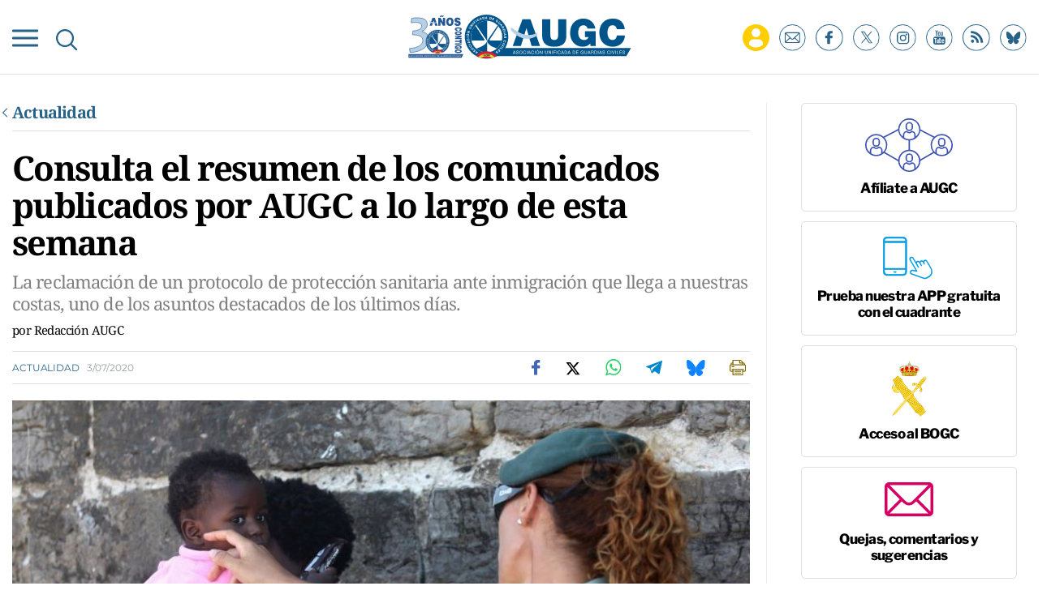

--- FILE ---
content_type: text/html; charset=UTF-8
request_url: https://www.augc.org/actualidad/consulta-resumen-comunicados-publicados-por-augc-largo-esta-semana_20259_102.html
body_size: 23539
content:
	
	
<!DOCTYPE html>
<html lang="es">
<head>
    <meta charset="utf-8"/>

                        <title>Consulta el resumen de los comunicados publicados por AUGC a lo largo de esta semana</title>
            <meta name="description" content="La reclamación de un protocolo de protección sanitaria ante inmigración que llega a nuestras costas, uno de los asuntos destacados de los últimos días."/>
            <link rel="canonical" href="https://www.augc.org/actualidad/consulta-resumen-comunicados-publicados-por-augc-largo-esta-semana_20259_102.html" />
            <meta property="og:title" content="Consulta el resumen de los comunicados publicados por AUGC a lo largo de esta semana"/>
                <meta property="og:url" content="http://www.augc.org/actualidad/consulta-resumen-comunicados-publicados-por-augc-largo-esta-semana_20259_102.html"/>
        <meta property="og:description" content="La reclamación de un protocolo de protección sanitaria ante inmigración que llega a nuestras costas, uno de los asuntos destacados de los últimos días."/>
        <meta property="og:image" content="https://www.augc.org/uploads/s1/62/83/9/llegada-de-inmigrantes-irregulares-a-las-costas-de-murcia.jpeg"/>
        <meta property="og:image:width" content="643" />
        <meta property="og:image:height" content="362" />
        <meta property="og:type" content="website"/>
    
    <meta property="og:site_name" content="Asociación Unificada de Guardias Civiles"/>

        <meta name="twitter:card" content="summary_large_image"/>
    <meta name="twitter:url" content="http://www.augc.org/actualidad/consulta-resumen-comunicados-publicados-por-augc-largo-esta-semana_20259_102.html"/>
    <meta name="twitter:title" content="Consulta el resumen de los comunicados publicados por AUGC a lo largo de esta semana - Asociación Unificada de Guardias Civiles"/>
    <meta name="twitter:description" content="La reclamación de un protocolo de protección sanitaria ante inmigración que llega a nuestras costas, uno de los asuntos destacados de los últimos días."/>
    <meta name="twitter:image" content="https://www.augc.org/uploads/s1/62/83/9/llegada-de-inmigrantes-irregulares-a-las-costas-de-murcia.jpeg"/>
    
    <link rel="shortcut icon" type="image/png" href="/favicon.ico"/>

    <meta name="viewport" content="width=device-width, initial-scale=1.0, user-scalable=no, maximum-scale=1" />

    <script data-schema="Organization" type="application/ld+json">
        {"name":"AUGC","url":"https://www.augc.org","logo":"https://www.augc.org/uploads/static/augc/logos/AUGC-snippet-logo.png","sameAs":["https://www.facebook.com/AsociacionUnificadaGuardiasCiviles","https://twitter.com/AUGC_COMUNICA","https://www.instagram.com/augc_guardiacivil/","https://www.youtube.com/user/AUGuardiasCiviles"],"@type":"Organization","@context":"http://schema.org"}
    </script>

            <link rel="amphtml" href="http://www.augc.org/actualidad/consulta-resumen-comunicados-publicados-por-augc-largo-esta-semana_20259_102_amp.html"/>
                <script type="didomi/javascript" data-purposes="cookies" src="https://www.google.com/recaptcha/api.js" async defer></script>
    
    <script type="text/javascript">window.gdprAppliesGlobally=true;(function(){function n(e){if(!window.frames[e]){if(document.body&&document.body.firstChild){var t=document.body;var r=document.createElement("iframe");r.style.display="none";r.name=e;r.title=e;t.insertBefore(r,t.firstChild)}else{setTimeout(function(){n(e)},5)}}}function e(r,a,o,c,s){function e(e,t,r,n){if(typeof r!=="function"){return}if(!window[a]){window[a]=[]}var i=false;if(s){i=s(e,n,r)}if(!i){window[a].push({command:e,version:t,callback:r,parameter:n})}}e.stub=true;e.stubVersion=2;function t(n){if(!window[r]||window[r].stub!==true){return}if(!n.data){return}var i=typeof n.data==="string";var e;try{e=i?JSON.parse(n.data):n.data}catch(t){return}if(e[o]){var a=e[o];window[r](a.command,a.version,function(e,t){var r={};r[c]={returnValue:e,success:t,callId:a.callId};n.source.postMessage(i?JSON.stringify(r):r,"*")},a.parameter)}}if(typeof window[r]!=="function"){window[r]=e;if(window.addEventListener){window.addEventListener("message",t,false)}else{window.attachEvent("onmessage",t)}}}e("__tcfapi","__tcfapiBuffer","__tcfapiCall","__tcfapiReturn");n("__tcfapiLocator");(function(e,t){var r=document.createElement("link");r.rel="preconnect";r.as="script";var n=document.createElement("link");n.rel="dns-prefetch";n.as="script";var i=document.createElement("link");i.rel="preload";i.as="script";var a=document.createElement("script");a.id="spcloader";a.type="text/javascript";a["async"]=true;a.charset="utf-8";var o="https://sdk.privacy-center.org/"+e+"/loader.js?target_type=notice&target="+t;if(window.didomiConfig&&window.didomiConfig.user){var c=window.didomiConfig.user;var s=c.country;var d=c.region;if(s){o=o+"&country="+s;if(d){o=o+"&region="+d}}}r.href="https://sdk.privacy-center.org/";n.href="https://sdk.privacy-center.org/";i.href=o;a.src=o;var f=document.getElementsByTagName("script")[0];f.parentNode.insertBefore(r,f);f.parentNode.insertBefore(n,f);f.parentNode.insertBefore(i,f);f.parentNode.insertBefore(a,f)})("cdc07f59-7dab-4bcf-b3a2-8aa883aa2684","6WZhntjP")})();</script>
    
    
    <script>
        function getCookie( c_name ) 
        {
            var name = c_name + "=";
            var ca = document.cookie.split(';');
            for(var i=0; i<ca.length; i++) {
                var c = ca[i];
                while (c.charAt(0)==' ') { c = c.substring(1);
                }
                if (c.indexOf(name) != -1) { return c.substring(name.length, c.length);
                }
            }
            return '';
        }
    </script>
    
    


    <!-- Adserver scripts -->
    <!-- /Adserver scripts -->

    
    <!-- Begin comScore Tag -->
    <!-- End comScore Tag -->

    <!-- Google Analytics -->
        <script type="didomi/javascript" data-purposes="cookies,measure_content_performance" async src="https://www.googletagmanager.com/gtag/js?id=G-8TQ8WJXE6Z"></script>
    <script type="didomi/javascript" data-purposes="cookies,measure_content_performance">
    if (getCookie("acceptCookies") !== "1"){
        window.dataLayer = window.dataLayer || [];
        function gtag(){dataLayer.push(arguments);}
        gtag('js', new Date());
              gtag('config', 'UA-36254575-1', {
        'page_title': 'Consulta el resumen de los comunicados publicados por AUGC a lo largo de esta semana',
        'custom_map': {
            'dimension1': 'tagId',
            'dimension2': 'categoryId',
            'dimension3': 'entityType',
            'dimension4': 'subType',
            'dimension6': 'id',
            'dimension7': 'tagTitle',
            'dimension8': 'categoryTitle',
            'dimension9': 'authorId',
            'dimension10': 'authorTitle',
            'dimension11': 'userId',
            'dimension12': 'userTitle',
            'dimension13': 'subSite',
            'metric1': 'scrollDepth',
            'metric2': 'facebookClick',
            'metric3': 'twitterClick',
            'metric4': 'googleClick',
            'metric5': 'whatsappClick'
        },
        'dimension1': '148',
        'dimension2': '11831',
        'dimension3': '102',
        'dimension4': '1',
        'dimension6': '20259',
        'dimension7': 'Publicaciones AUGC',
        'dimension8': 'Actualidad',
        'dimension9': '1',
        'dimension10': 'Redacción AUGC',
        'dimension11': '',
        'dimension12': '',
        'dimension13': '1'
    });
          gtag('config', 'G-8TQ8WJXE6Z');

    }
    </script>
        <!-- Google Analytics -->

    
    
    <script type="didomi/javascript" data-purposes="cookies" src="https://cdn.onesignal.com/sdks/OneSignalSDK.js" async=""></script>
    <script type="didomi/javascript" data-purposes="cookies">
    if (getCookie("acceptCookies") !== "1"){
        var OneSignal = window.OneSignal || [];
          OneSignal.push(function() {
            OneSignal.init({
              appId: "e13f31b7-118a-4432-88a1-f16166e24410",
            });
          });
    }
      
    </script>

		
	<link rel="stylesheet" href="/css/c142d53.css?v=676136bd32122" />

	</head>
<body itemscope itemtype="http://schema.org/WebPage"     class="article category-11831">
<div class="page">
    <div class="cscontent">
                <div class="row row-top">
    <div class="col-xs-12 col-sm-12 col-md-12 col-lg-12"><div class="csl-inner csl-hot">
    
        <header id="header" class="mainheader is-reduced">
        
        <div class="mainheader__container">
            <div class="mainheader__preheader preheader">
                <div class="container">
                    <div class="preheader__wrapper">
                        <p class="preheader__calendar">
                            <time class="preheader__date"></time>
                        </p>
                        <div class="preheader__subwrapper">
                            <p class="preheader__mail">
                                <a href="#subscribe">ALTA NEWSLETTER</a>
                            </p>
                            <p class="preheader__join">
                                <a href="/afiliate.html">AFÍLIATE</a>
                            </p>
                        </div>
                    </div>
                </div>
            </div>
            <div class="container">
                <div class="mainheader__wrapper">
                    <div class="burguer-menu" v-on:click="toggleNav" v-bind:class="{ 'is-active': isCloseBurguer}">
                        <div class="burguer-menu__box">
                            <div class="burguer-menu__inner"></div>
                        </div>
                    </div>
                    <div class="mainheader__searchbutton" v-on:click="toggleSearch">
                        <img class="mainheader__searchimg"
                             src="/uploads/static/augc/icons/ico-search-blue.svg"
                             alt="">
                    </div>
                    <form class="mainheader__search mainsearch" v-bind:class="{ 'is-open': searchOpened}"
                          action="/buscador.html">
                        <input type="search" ref="search01" class="mainsearch__input" placeholder="Buscar"
                               name="search">
                        <button type="submit" class="mainsearch__send"></button>
                        <div class="mainsearch__close" v-on:click="toggleSearch"></div>
                    </form>

                                            <div class="mainheader__logo mainlogo">
                                                <a class="mainlogo__link"
                               href="/"
                               title="Asociación Unificada de Guardias Civiles">
                                <img class="mainlogo__img"
                                     src="/uploads/static/augc/logos/mainlogo.svg"
                                     alt="Logo AUGC"
                                     title="Asociación Unificada de Guardias Civiles"/>
                            </a>
                                            </div>
                    
                    <div class="mainheader__social mainsocial" data-add-is-logged >
                        <div class="private-zone private-add-load-element" data-id="privatezone-menu" data-action="/_call?controller=ComitiumSuite%5CBundle%5CCSBundle%5CWidgets%5CHeader%5CController%5CWidgetController&amp;action=renderLoggedContent&amp;_parameters=rmRloz4pLnBBZclZn6vrMflTMwNDVvDw7fc1BKLtj0fPEAi1R5nw0G7IwFpeiFrw8TFC2I24YaK96wsShUsQ%252BweEaPVANjqPULurEyySAe7bL9rjnwMgdL6V2ccsVjXlhwI69t%252B0jqy7xV5y3jPKTpbBKen8RkByzIT5H7xR5ZhjTBq5kY8UhL%252FJmhnON0JSnQzoCsOwp1p47BkWU12d3e2MIW95D%252BdBa2jw94fb6EukJdyuaW7BLVAoMheePmjQD4YNC3vXy7b56K5GYJf448do6vaOb8X70D6MqYbapDmO9XU%252BIXOt8altzTdoXNiA3ZUIMoglQ14vz%252FzGWqzqHqh1w%252F4o21jvMlvudyEa1Xbs5g7yNj1G3cpt%252BCVkHV63V6Lnlj8tI%252BlIIjmVtwp7WcadtM8D8PLHbu5Izd79bwUXRj1R2%252FYNy%252BZ50hMqUM8iRVe4Vncih3hUwh7Nfo3jdPCLOFUUuWg6Q2S%252Bo1nkRkKiawAdnVZRfHKdspvThpeQlKrM4vVaLAnq%252FMNLmUeTo3gXIJKM7SQ%252BtFXUB9OoP3wrY3vXgvreKTWIIC5N733uloYeapRDkRLsb%252BntRD4VhiXfyJkYX1nV2l06TIBbtpHQ3wG27MWWVzTnYkzj%252BDNbLqRnlKwi6%252FHhv%252FUFzReOLKY6y3xPnY3tW4jXr3XD23cUHjkp2E5NQtHsgIcgJCUBwKo%252Bd%252B2roXz8TGuEAyMW5gBqxJ8CT%252FYtlW%252Fj4qtVDPlGDSpvNPLcT5ag1Q4qIMuEsl0r3Hmn4yf%252Banbem5c2%252Fn2jFmwnyjacaM0CNt2InRUa0lbvyI%252BqJwGnMctrQx9MXY25Hc3De4cKOf1HPSANun%252BSzeBbW8vvOkh4KeqtOJdbSKeqnhC7nHvK6u8rBB9b%252BObK4TGrnWLfxmVzpypogCOsgSBUORybyIaNGUJeQZ79UumJ0KOKcbGaQoEDWAGt2SzbaUyhGWAZw5FVW6E2KixoQkNs2YJFMOMzDNSD%252FxKjGhknwrKgWfqKMDwrmr633yGd58oX9h%252BftQRj9NttqvD3F78K%252F1XuTwkuDPBvw9xt0KIzasA0EfQMigvSEkiLWN4KmykoqLTOFoICOblx3n724eHTZjBYBoNn%252Bsg4eiecUrPlPiH9OBXBE7hhILdldnvSmf7NgjIavNFmtIDenEHN2xky3Mt9aEhqHGwL%252B4Pg6WM9spt%252FmusMFuSgcXCN8ljFIXD2mEpHvJAp2GsvhwL76NBuNSDxZrmGvsyzAjrpct5xsRz7IGCCvhTZ2m2HxvHfNl1A1XV32TQK36P3Hq1w8Hc2J33ZK%252BtLZPo3SkejB%252FfIerumR9Y7iDpfC3fy4gJNjS8nLRVpSduHAenYo2DHIKo5Jt%252FXc1q36LIQ3H%252Fm0vmn%252Bcvmu%252BDBlpj6%252F3khhxB%252BkPVM0sZUIyOycjmIQa0%252FTQHaOKCJrVkFcdtYGRuRoU0PVrMH6L4oi1W%252FGUwRg6g5ILwUo4ZtXkoTq0dh79Q1IdOq8Q4YV64JTeJbxC8pxb9pBhathc55J1%252BNUIN%252BmxFAbhDAPCcoF8af9MI7xg%253D%253D">
                            <a href="/zona-privada.html" class="private-zone__link" title=""></a>                        </div>
                        <ul class="mainsocial__list">
                            <li class="mainsocial__item is-display-onreduced">
                                <a href="#subscribe"
                                   title="Suscríbete a nuestro newsletter"
                                   class="mainsocial__link" rel="noreferrer noopener nofollow">
                                    <img src="/uploads/static/augc/icons/ico-newsletter.svg"
                                         alt="Suscríbete a nuestro newsletter"
                                         class="mainsocial__img">
                                </a>
                            </li>
                            <li class="mainsocial__item">
                                <a target="_blank"
                                   href="https://www.facebook.com/AsociacionUnificadaGuardiasCiviles"
                                   title="Síguenos en Facebook"
                                   class="mainsocial__link" rel="noreferrer noopener nofollow">
                                    <img src="/uploads/static/augc/icons/ico-fb.svg"
                                         alt="Síguenos en Facebook"
                                         class="mainsocial__img">
                                </a>
                            </li>
                            <li class="mainsocial__item">
                                <a target="_blank"
                                   href="https://x.com/AUGC_COMUNICA"
                                   title="Síguenos en X"
                                   class="mainsocial__link" rel="noreferrer noopener nofollow">
                                    <img src="/uploads/static/augc/icons/ico-x-blue.svg"
                                         alt="Síguenos en X"
                                         class="mainsocial__img">
                                </a>
                            </li>
                            <li class="mainsocial__item">
                                <a target="_blank"
                                   href="https://www.instagram.com/augc_guardiacivil"
                                   title="Síguenos en Instagram"
                                   class="mainsocial__link" rel="noreferrer noopener nofollow">
                                    <img src="/uploads/static/augc/icons/ico-instagram.svg"
                                         alt="Síguenos en Instagram"
                                         class="mainsocial__img">
                                </a>
                            </li>
                            <li class="mainsocial__item">
                                <a target="_blank"
                                   href="https://www.youtube.com/user/AUGuardiasCiviles"
                                   title="Síguenos en Youtube"
                                   class="mainsocial__link" rel="noreferrer noopener nofollow">
                                    <img src="/uploads/static/augc/icons/ico-yt.svg"
                                         alt="Síguenos en Youtube"
                                         class="mainsocial__img">
                                </a>
                            </li>
                            <li class="mainsocial__item">
                                <a target="_blank"
                                   href="/uploads/feeds/feed_augc_es.xml"
                                   title="Síguenos en RSS"
                                   class="mainsocial__link" rel="noreferrer noopener nofollow">
                                    <img src="/uploads/static/augc/icons/ico-rss.svg"
                                         alt="Síguenos en RSS"
                                         class="mainsocial__img">
                                </a>
                            </li>
                             <li class="mainsocial__item">
                                <a target="_blank"
                                   href="https://bsky.app/profile/augc.org"
                                   title="Suscríbete a Bluesky"
                                   class="mainsocial__link" rel="noreferrer noopener nofollow">
                                    <img src="/uploads/static/augc/icons/ico-bluesky-blue.svg"
                                         alt="Suscríbete a Bluesky"
                                         class="mainsocial__img">
                                </a>
                            </li>
                        </ul>
                    </div>
                                                                                                    </div>
            </div>


        <div class="mainheader__menu" v-show="navOpened || !isReduced" v-bind:class="{ 'is-open': navOpened }">
            <div class="container">
                <form action="/buscador.html" class="mobile-search">
                    <input type="search"
                           placeholder="Buscar"
                           class="mobile-search__input" name="search">
                    <button type="submit" class="mobile-search__send"></button>
                </form>

                                                    

    <nav class="mainmenu__nav">
        <ul class="mainmenu">
                                                                            <li class="mainmenu__item"
                    >
                    <p class="mainmenu__text">
                            <a  href="/zona-privada.html" title="Zona Privada" class="mainmenu__link" rel="follow">Zona Privada</a>
                    </p>
                                    </li>
                                                                            <li class="mainmenu__item"
                    >
                    <p class="mainmenu__text">
                            <a  href="/afiliate.html" title="Afíliate" class="mainmenu__link" rel="follow">Afíliate</a>
                    </p>
                                    </li>
                                                                            <li class="mainmenu__item"
                    >
                    <p class="mainmenu__text">
                            <a  href="/quienes-somos.html" title="Quiénes somos" class="mainmenu__link" rel="follow">Quiénes somos</a>
                    </p>
                                    </li>
                                                                            <li class="mainmenu__item"
                    >
                    <p class="mainmenu__text">
                            <a  href="/propuestas.html" title="Propuestas al consejo" class="mainmenu__link" rel="follow">Propuestas al consejo</a>
                    </p>
                                    </li>
                                                                            <li class="mainmenu__item has-submenu"
                    >
                    <p class="mainmenu__text">
                            <a  href="/descargas.html" title="Descargas" class="mainmenu__link" rel="nofollow">Descargas</a>
                    </p>
                                            <ul class="mainmenu__submenu" >
                                                                                            <li class="mainmenu__submenu-item"                                     >
                                    <p class="mainmenu__text">
                                            <a  href="https://convenios.augc.org/" title="Ofertas y convenios" class="mainmenu__link" rel="nofollow">Ofertas y convenios</a>
                                    </p>
                                                                    </li>
                                                                                            <li class="mainmenu__submenu-item"                                     >
                                    <p class="mainmenu__text">
                                            <a  href="/descargas.html?type=20002" title="Boletín informativo" class="mainmenu__link" rel="nofollow">Boletín informativo</a>
                                    </p>
                                                                    </li>
                                                                                            <li class="mainmenu__submenu-item"                                     >
                                    <p class="mainmenu__text">
                                            <a  href="/descargas.html?type=20001" title="Instancias" class="mainmenu__link" rel="nofollow">Instancias</a>
                                    </p>
                                                                    </li>
                                                                                            <li class="mainmenu__submenu-item"                                     >
                                    <p class="mainmenu__text">
                                            <a  href="/descargas.html?type=20000" title="Legislación" class="mainmenu__link" rel="nofollow">Legislación</a>
                                    </p>
                                                                    </li>
                                                    </ul>
                                    </li>
                                                                            <li class="mainmenu__item"
                    >
                    <p class="mainmenu__text">
                            <a  href="/delegaciones.html" title="Delegaciones" class="mainmenu__link" rel="follow">Delegaciones</a>
                    </p>
                                    </li>
                                                                            <li class="mainmenu__item"
                    >
                    <p class="mainmenu__text">
                            <a  href="/actualidad" title="Noticias" class="mainmenu__link" rel="follow">Noticias</a>
                    </p>
                                    </li>
                                                                            <li class="mainmenu__item is-private-zone"
                    >
                    <p class="mainmenu__text">
                            <a  href="/" title="Inicio" class="mainmenu__link" rel="follow">Inicio</a>
                    </p>
                                    </li>
                    </ul>
            </nav>
                
            </div>
        </div>
        </div>
    </header>
    <script>
        document.addEventListener("DOMContentLoaded", function () {
            var dt = new Date();
            var options = {
                hour12: false,
                weekday: 'long',
                year: 'numeric',
                month: 'long',
                day: '2-digit',
            };
            var template = dt.toLocaleString('es-ES', options).toUpperCase();
            template = template.replace(",", "");
            $('.preheader__date').html(template);
        });
    </script>
    </div></div>
</div>
<div class="row row-fullpage">
    <div class="col-xs-12 col-sm-12 col-md-12 col-lg-12"><div class="csl-inner csl-hot"><script async src="https://pagead2.googlesyndication.com/pagead/js/adsbygoogle.js?client=ca-pub-8191022223702672" crossorigin="anonymous"></script></div></div>
</div>
<div class="container">
    <div class="row row-content">
        <div class="col-xs-12 col-sm-12 col-lg-9 col-md-9"><div class="csl-inner csl-hot">
<article class="mainarticle">
            

        <div class="back-title">
        <div class="back-title__title">
            
                <a  href="https://www.augc.org/actualidad" title="Actualidad" class="back-title__link">Actualidad</a>
        </div>
    </div>
    
        <h1 class="mainarticle__title">Consulta el resumen de los comunicados publicados por AUGC a lo largo de esta semana</h1>


            <h2 class="mainarticle__subtitle">La reclamación de un protocolo de protección sanitaria ante inmigración que llega a nuestras costas, uno de los asuntos destacados de los últimos días.</h2>
        <div class="mainarticle__author">
        
            
            <p class="mainarticle__author-name">por                             <span class="author">Redacción AUGC</span>
                                                                                                                                                </p>

            
            </div>
    <div class="mainarticle__wrapper">
        <p class="mainarticle__category">
                            
                    <a  href="https://www.augc.org/actualidad" title="Actualidad" class="mainarticle__catlink">Actualidad</a>
                        <time class="mainarticle__date">3/07/2020</time>
        </p>

            <ul class="mainarticle__share">
        <li class="mainarticle__shareitem">
            <a class="mainarticle__sharelink" href="https://www.facebook.com/sharer/sharer.php?u=https://www.augc.org/actualidad/consulta-resumen-comunicados-publicados-por-augc-largo-esta-semana_20259_102.html" target="_blank" title="Facebook" rel="nofollow">
                <img src="/uploads/static/augc/icons/share-fb.svg" alt="" class="mainarticle__shareimg">
            </a>
        </li>

        <li class="mainarticle__shareitem">
            <a class="mainarticle__sharelink" href="https://twitter.com/intent/tweet?text=Consulta el resumen de los comunicados publicados por AUGC a lo largo de esta semana via%20%40AUGC_COMUNICA%3A&url=https%3A%2F%2Fwww.augc.org%2Factualidad%2Fconsulta-resumen-comunicados-publicados-por-augc-largo-esta-semana_20259_102.html" target="_blank" title="X" rel="noreferrer noopener nofollow">
                <img src="/uploads/static/augc/icons/share-x.svg" alt="" class="mainarticle__shareimg">
            </a>
        </li>

        <li class="mainarticle__shareitem is-desktop">
            <a class="mainarticle__sharelink" href="https://web.whatsapp.com/send?text=Consulta el resumen de los comunicados publicados por AUGC a lo largo de esta semana https://www.augc.org/actualidad/consulta-resumen-comunicados-publicados-por-augc-largo-esta-semana_20259_102.html" data-action="share/whatsapp/share" target="_blank" rel="noreferrer noopener nofollow">
                <img src="/uploads/static/augc/icons/share-whtspp.svg" alt="" class="mainarticle__shareimg">
            </a>
        </li>
        <li class="mainarticle__shareitem is-mobile">
            <a class="mainarticle__sharelink" href="https://api.whatsapp.com/send?text=Consulta el resumen de los comunicados publicados por AUGC a lo largo de esta semana https://www.augc.org/actualidad/consulta-resumen-comunicados-publicados-por-augc-largo-esta-semana_20259_102.html" data-action="share/whatsapp/share" target="_blank" rel="noreferrer noopener nofollow">
                <img src="/uploads/static/augc/icons/share-whtspp.svg" alt="" class="mainarticle__shareimg">
            </a>
        </li>

        <li class="mainarticle__shareitem is-desktop">
            <a class="mainarticle__sharelink" href="https://web.telegram.org/#/im?tgaddr=tg://msg_url?url=https://www.augc.org/actualidad/consulta-resumen-comunicados-publicados-por-augc-largo-esta-semana_20259_102.html&text=Consulta el resumen de los comunicados publicados por AUGC a lo largo de esta semana" target="_blank" rel="noreferrer noopener nofollow">
                <img src="/uploads/static/augc/icons/share-telegram.svg" alt="" class="magazine-viewer__shareimg loading">
            </a>
        </li>
        <li class="mainarticle__shareitem is-mobile">
            <a class="mainarticle__sharelink" href="https://t.me/share/url?url=https://www.augc.org/actualidad/consulta-resumen-comunicados-publicados-por-augc-largo-esta-semana_20259_102.html&text=Consulta el resumen de los comunicados publicados por AUGC a lo largo de esta semana" target="_blank" rel="noreferrer noopener nofollow">
                <img src="/uploads/static/augc/icons/share-telegram.svg" alt="" class="mainarticle__shareimg">
            </a>
        </li>

        <li class="mainarticle__shareitem">
            <a class="mainarticle__sharelink" href="https://bsky.app/intent/compose?text=Consulta%20el%20resumen%20de%20los%20comunicados%20publicados%20por%20AUGC%20a%20lo%20largo%20de%20esta%20semana%20https%3A%2F%2Fwww.augc.org%2Factualidad%2Fconsulta-resumen-comunicados-publicados-por-augc-largo-esta-semana_20259_102.html" target="_blank" title="Bluesky" rel="noreferrer noopener nofollow">
                <img src="/uploads/static/augc/icons/share-bluesky.svg" alt="Compartir en Bluesky" class="mainarticle__shareimg">
            </a>
        </li>

        <li class="mainarticle__shareitem">
            <a class="mainarticle__sharelink" href="javascript:window.print()" title="Imprimir noticia">
                <img src="/uploads/static/augc/icons/share-printer.svg" alt="" class="mainarticle__shareimg">
            </a>
        </li>
    </ul>

    </div>


    <div class="mainarticle__main-media">
            <figure class="mainarticle__fig">
                
    
    
    
    
                
    <picture >
                                                    <source data-srcset="https://www.augc.org/uploads/s1/62/84/9/foto-1-guardia-civil_2_400x240.jpeg" media="(max-width:767px)" />
                                                            <source data-srcset="https://www.augc.org/uploads/s1/62/84/7/foto-1-guardia-civil_8_865x518.jpeg" media="(min-width:768px)" />
                                
        
                    <img data-src="https://www.augc.org/uploads/s1/62/84/6/foto-1-guardia-civil.jpeg" alt="Una guardia civil atiende a una mujer inmigrante con su hija." title="Una guardia civil atiende a una mujer inmigrante con su hija."  class="mainarticle__img" />
            </picture>


            <figcaption class="mainarticle__cap">Una guardia civil atiende a una mujer inmigrante con su hija.</figcaption>
        </figure>
    
    
    </div>

    
            
            
<div class="mainarticle__body">
    <p>Como cada viernes, te hemos preparado el resumen de los comunicados publicados por AUGC a lo largo de la &uacute;ltima semana. <strong>A continuaci&oacute;n puedes ver todas las informaciones</strong> que hemos publicado en AUGC.org desde el s&aacute;bado 27 de junio hasta el viernes 3 de julio. Pincha en los titulares si quieres leer el art&iacute;culo completo.</p>

<h2>S&aacute;bado 27 de junio</h2>

<h2><a href="https://www.augc.org/actualidad/augc-almeria-se-queja-defensor-pueblo-falta-medidas-en-guardia-civil-en-caso-rebrote-coronavirus_20249_102.html" title="AUGC Almería se queja al Defensor del Pueblo de la falta de medidas en la Guardia Civil en caso de rebrote del coronavirus">AUGC Almer&iacute;a se queja al Defensor del Pueblo de la falta de medidas en la Guardia Civil en caso de rebrote del coronavirus</a></h2>

<p>La gesti&oacute;n de la crisis ha sido muy dura para todos, especialmente para los guardias civiles.</p>

<figure class="mainarticle__body-img" data-ck-asset-wrapper=""><img alt="El Defensor del Pueblo, Francisco Fernández Marugán." data-id="62773" data-resize="1" height="385" src="/uploads/s1/62/77/5/el-defensor-del-pueblo-francisco-fernandez-marugan_1_643x385.jpeg" title="El Defensor del Pueblo, Francisco Fernández Marugán." width="643" />
<figcaption>El Defensor del Pueblo, Francisco Fern&aacute;ndez Marug&aacute;n.</figcaption>
</figure>

<p>&nbsp;</p>

<h2>Domingo 28 de junio</h2>

<h2><a href="https://www.augc.org/actualidad/augc-sus-afiliados-coparon-propuestas-sugerencias-presentadas-consejo-guardia-civil-durante-2019_20242_102.html" title="AUGC y sus afiliados coparon las propuestas y sugerencias presentadas al Consejo de la Guardia Civil durante 2019">AUGC y sus afiliados coparon las propuestas y sugerencias presentadas al Consejo de la Guardia Civil durante 2019</a></h2>

<p>Seg&uacute;n la memoria anual del Consejo de la Guardia Civil, durante el a&ntilde;o 2019 se presentaron 6379 propuestas y sugerencias, de las que 6.270 se cursaron a trav&eacute;s de la p&aacute;gina web o la app de AUGC.</p>

<figure class="mainarticle__body-img" data-ck-asset-wrapper=""><img alt="Imagen de archivo de un pleno del Consejo de la Guardia Civil." data-id="62783" data-resize="1" height="385" src="/uploads/s1/62/78/3/imagen-de-archivo-de-un-pleno-del-consejo-de-la-guardia-civil.jpeg" title="Imagen de archivo de un pleno del Consejo de la Guardia Civil." width="624" />
<figcaption>Imagen de archivo de un pleno del Consejo de la Guardia Civil.</figcaption>
</figure>

<p>&nbsp;</p>

<h2><strong>Lunes 29 de junio</strong></h2>

<h2><a href="https://www.augc.org/actualidad/tres-guardias-civiles-sevilla-se-enfrentan-posibles-condenas-prision-por-hacer-presuntamente-comentarios-en-chat-privado_20253_102.html" title="Tres guardias civiles de Sevilla se enfrentan a posibles condenas de prisión por hacer presuntamente comentarios en un chat privado">Tres guardias civiles de Sevilla se enfrentan a posibles condenas de prisi&oacute;n por hacer presuntamente comentarios en un chat privado</a></h2>

<figure class="mainarticle__body-img" data-ck-asset-wrapper=""><img alt="Representantes de AUGC, durante la concentración celebrada esta mañana en Sevilla." data-id="62791" data-resize="1" height="385" src="/uploads/s1/62/79/3/representantes-de-augc-durante-la-concentracion-celebrada-esta-manana-en-sevilla_1_643x385.jpeg" title="Representantes de AUGC, durante la concentración celebrada esta mañana en Sevilla." width="643" />
<figcaption>Representantes de AUGC, durante la concentraci&oacute;n celebrada esta ma&ntilde;ana en Sevilla.</figcaption>
</figure>

<h2><a href="https://www.augc.org/actualidad/descuento-10-en-reservas-en-booking-afiliados-augc_20251_102.html" title="Descuento del 10% en las reservas en Booking para los afiliados de AUGC">Descuento del 10% en las reservas en Booking para los afiliados de AUGC</a></h2>

<p>Gracias al acuerdo que nuestra organizaci&oacute;n mantiene con Colectivos VIP.</p>

<p>&nbsp;</p>

<h2><a href="https://www.augc.org/actualidad/augc-zaragoza-huesca-presenta-queja-general-jefe-zona-aragon-por-falta-dialogo-con-comandancia-huesca_20252_102.html" title="AUGC Zaragoza-Huesca presenta una queja ante el general jefe de la zona de Aragón por la falta de diálogo con la Comandancia de Huesca">AUGC Zaragoza-Huesca presenta una queja ante el general jefe de la zona de Arag&oacute;n por la falta de di&aacute;logo con la Comandancia de Huesca</a></h2>

<p>La actitud mostrada por el m&aacute;ximo responsable de esta Comandancia de Huesca es, a nuestro juicio, una enorme falta de respeto para los representantes de las asociaciones profesionales.</p>

<p>&nbsp;</p>

<h2><strong>Martes 30 de junio</strong></h2>

<h2><a href="https://www.augc.org/actualidad/delegaciones/murcia/augc-murcia-pide-delegado-gobierno-protocolo-especifico-covid-19-frente-inmigracion-irregular_20255_102.html" title="AUGC pide al Gobierno un protocolo específico ante el Covid-19 frente a la inmigración irregular">AUGC pide al Gobierno un protocolo espec&iacute;fico ante el Covid-19 frente a la inmigraci&oacute;n irregular</a></h2>

<p>Ante el aumento del riesgo de contagios del virus para agentes y migrantes.</p>

<figure class="mainarticle__body-img" data-ck-asset-wrapper=""><img alt="Un guardia civil acompaña a un inmigrante." data-id="62802" data-resize="1" height="385" src="/uploads/s1/62/80/4/un-guardia-civil-acompana-a-un-inmigrante_1_643x385.jpeg" title="Un guardia civil acompaña a un inmigrante." width="643" />
<figcaption>Un guardia civil acompa&ntilde;a a un inmigrante.</figcaption>
</figure>

<h2>&nbsp;</h2>

<h2><a href="https://www.augc.org/actualidad/condenado-vecino-localidad-cordoba-por-atentar-contra-guardia-civil-delante-su-hija_20254_102.html" title="Condenado un vecino de una localidad de Córdoba por atentar contra un guardia civil delante de su hija">Condenado un vecino de una localidad de C&oacute;rdoba por atentar contra un guardia civil delante de su hija</a></h2>

<p>&nbsp;</p>

<h2><strong>Mi&eacute;rcoles 1 de julio</strong></h2>

<h2><a href="https://www.augc.org/actualidad/resumen-comision-tecnica-comite-igualdad-en-guardia-civil_20256_102.html" title="Resumen de la Comisión Técnica del Comité para la Igualdad en la Guardia Civil">Resumen de la Comisi&oacute;n T&eacute;cnica del Comit&eacute; para la Igualdad en la Guardia Civil</a></h2>

<p>En ella se trataron las consultas, comunicaciones y propuestas recibidas durante el a&ntilde;o en el correo comiteigualdadgc@guardiacivil.org, donde desde AUGC os invitamos a seguir enviando vuestras aportaciones.</p>

<figure class="mainarticle__body-img" data-ck-asset-wrapper=""><img alt="La presencia de mujeres sigue siendo minoritaria en la Guardia Civil." data-id="62812" data-resize="1" height="385" src="/uploads/s1/62/81/4/la-presencia-de-mujeres-sigue-siendo-minoritaria-en-la-guardia-civil_1_643x385.jpeg" title="La presencia de mujeres sigue siendo minoritaria en la Guardia Civil." width="643" />
<figcaption>La presencia de mujeres sigue siendo minoritaria en la Guardia Civil.</figcaption>
</figure>

<p>&nbsp;</p>

<h2><strong>Jueves 2 de julio</strong></h2>

<h2><a href="https://www.augc.org/actualidad/sin-acuerdo-en-nueva-reunion-fijar-reparto-tercer-tramo-equiparacion-siguen-negociaciones_20258_102.html" title="Sin acuerdo en la nueva reunión para fijar el reparto del tercer tramo de la equiparación: siguen las negociaciones">Sin acuerdo en la nueva reuni&oacute;n para fijar el reparto del tercer tramo de la equiparaci&oacute;n: siguen las negociaciones</a></h2>

<p>Las negociaciones continuar&aacute;n a lo largo del mes de julio, con el objetivo de que el abono de este tercer tramo de la equiparaci&oacute;n, con car&aacute;cter retroactivo con fecha 1 de enero, se vea reflejado en las n&oacute;minas de los trabajadores a mediados del pr&oacute;ximo oto&ntilde;o.</p>

<figure class="mainarticle__body-img" data-ck-asset-wrapper=""><img alt="Un grupo de policías nacionales y guardias civiles." data-id="62822" data-resize="1" height="385" src="/uploads/s1/62/82/4/un-grupo-de-policias-nacionales-y-guardias-civiles_1_643x385.jpeg" title="Un grupo de policías nacionales y guardias civiles." width="643" />
<figcaption>Un grupo de polic&iacute;as nacionales y guardias civiles.</figcaption>
</figure>

<h2>&nbsp;</h2>

<h2><a href="https://www.augc.org/actualidad/augc-insiste-en-reclamar-protocolo-proteccion-llegada-inmigrantes-contagiados-por-coronavirus_20257_102.html" title="AUGC insiste en reclamar un protocolo de protección ante la llegada de inmigrantes contagiados por el coronavirus">AUGC insiste en reclamar un protocolo de protecci&oacute;n ante la llegada de inmigrantes contagiados por el coronavirus</a></h2>
</div>

    <script type="application/ld+json">{"@context":"http:\/\/schema.org","@type":"NewsArticle","mainEntityOfPage":{"@type":"WebPage","@id":"https:\/\/www.augc.org\/actualidad\/consulta-resumen-comunicados-publicados-por-augc-largo-esta-semana_20259_102.html"},"headline":"Consulta el resumen de los comunicados publicados por AUGC a lo largo de esta semana","image":{"@type":"ImageObject","url":"https:\/\/www.augc.org\/uploads\/s1\/62\/84\/6\/foto-1-guardia-civil.jpeg","width":1420,"height":947},"datePublished":"2020-07-03T13:15:00+0200","dateModified":"2020-07-03T13:17:22+0200","publisher":{"@type":"Organization","name":"AUGC","logo":{"@type":"ImageObject","url":"https:\/\/www.augc.org\/uploads\/static\/augc\/logos\/AUGC-snippet-logo.png","width":327,"height":60}},"author":{"@type":"Person","name":"Redacci\u00f3n AUGC"},"description":"Como cada viernes, te hemos preparado el resumen de los comunicados publicados por AUGC a lo largo de la \u00faltima semana. A continuaci\u00f3n puedes ver todas las informaciones que hemos publicado en AUGC.org desde el s\u00e1bado 27 de junio hasta el viernes 3 de julio. Pincha en los titulares si quieres leer el art\u00edculo completo. S\u00e1bado 27 de junio AUGC Almer\u00eda se queja al Defensor del Pueblo de la falta de medidas en la Guardia Civil en caso de rebrote del coronavirus La gesti\u00f3n de la crisis ha sido muy dura para todos, especialmente para los guardias civiles. El Defensor del Pueblo, Francisco Fern\u00e1ndez Marug\u00e1n. Domingo 28 de junio AUGC y sus afiliados coparon las propuestas y sugerencias presentadas al Consejo de la Guardia Civil durante 2019 Seg\u00fan la memoria anual del Consejo de la Guardia Civil, durante el a\u00f1o 2019 se presentaron 6379 propuestas y sugerencias, de las que 6.270 se cursaron a trav\u00e9s de la p\u00e1gina web o la app de AUGC. Imagen de archivo de un pleno del Consejo de la Guardia Civil. Lunes 29 de junio Tres guardias civiles de Sevilla se enfrentan a posibles condenas de prisi\u00f3n por hacer presuntamente comentarios en un chat privado Representantes de AUGC, durante la concentraci\u00f3n celebrada esta ma\u00f1ana en Sevilla. Descuento del 10% en las reservas en Booking para los afiliados de AUGC Gracias al acuerdo que nuestra organizaci\u00f3n mantiene con Colectivos VIP. AUGC Zaragoza-Huesca presenta una queja ante el general jefe de la zona de Arag\u00f3n por la falta de di\u00e1logo con la Comandancia de Huesca La actitud mostrada por el m\u00e1ximo responsable de esta Comandancia de Huesca es, a nuestro juicio, una enorme falta de respeto para los representantes de las asociaciones profesionales. Martes 30 de junio AUGC pide al Gobierno un protocolo espec\u00edfico ante el Covid-19 frente a la inmigraci\u00f3n irregular Ante el aumento del riesgo de contagios del virus para agentes y migrantes. Un guardia civil acompa\u00f1a a un inmigrante. Condenado un vecino de una localidad de C\u00f3rdoba por atentar contra un guardia civil delante de su hija Mi\u00e9rcoles 1 de julio Resumen de la Comisi\u00f3n T\u00e9cnica del Comit\u00e9 para la Igualdad en la Guardia Civil En ella se trataron las consultas, comunicaciones y propuestas recibidas durante el a\u00f1o en el correo comiteigualdadgc@guardiacivil.org, donde desde AUGC os invitamos a seguir enviando vuestras aportaciones. La presencia de mujeres sigue siendo minoritaria en la Guardia Civil. Jueves 2 de julio Sin acuerdo en la nueva reuni\u00f3n para fijar el reparto del tercer tramo de la equiparaci\u00f3n: siguen las negociaciones Las negociaciones continuar\u00e1n a lo largo del mes de julio, con el objetivo de que el abono de este tercer tramo de la equiparaci\u00f3n, con car\u00e1cter retroactivo con fecha 1 de enero, se vea reflejado en las n\u00f3minas de los trabajadores a mediados del pr\u00f3ximo oto\u00f1o. Un grupo de polic\u00edas nacionales y guardias civiles. AUGC insiste en reclamar un protocolo de protecci\u00f3n ante la llegada de inmigrantes contagiados por el coronavirus"}</script>
    <script type="application/ld+json">{"@context":"http:\/\/schema.org","@type":"ItemList","itemListElement":[{"@type":"ListItem","position":1,"url":"https:\/\/www.augc.org\/actualidad\/consulta-resumen-comunicados-publicados-por-augc-largo-esta-semana_20259_102.html"},{"@type":"ListItem","position":2,"url":"https:\/\/www.augc.org\/actualidad\/te-recordamos-comunicados-publicados-por-augc-largo-semana_20238_102.html"},{"@type":"ListItem","position":3,"url":"https:\/\/www.augc.org\/actualidad\/semana-marcada-por-relevo-generacional-en-augc_20203_102.html"},{"@type":"ListItem","position":4,"url":"https:\/\/www.augc.org\/actualidad\/recuerda-aqui-actividad-augc-largo-ultima-semana_20220_102.html"}]}</script>
    
    
    
            <div class="category-list">
            <p class="category-list__title">Archivado en:</p>
            <ul class="category-list__list">
                                    <li class="category-list__item">
                        <p class="category-list__cat">
                            <a  href="https://www.augc.org/tag/publicaciones-augc" title="Publicaciones AUGC" class="category-list__link">Publicaciones AUGC</a>
                        </p>
                    </li>
                            </ul>
        </div>
    
            


    <div class="section-title is-small has-no has-no-underline">
        <h3 class="section-title__title">Relacionados</h3>
    </div>

    <ul class="related-article__list">
            
<li class="related-article__item">
                <a  href="https://www.augc.org/actualidad/te-recordamos-comunicados-publicados-por-augc-largo-semana_20238_102.html" title="Te recordamos los comunicados publicados por AUGC a lo largo de la semana" class="related-article__imglink"><picture ><source data-srcset="https://www.augc.org/uploads/s1/62/49/6/lee-aqui-el-resumen-de-los-comunicados-publicados-por-augc-esta-semana_9_76x46.jpeg" media="(min-width:0)" /><img data-src="https://www.augc.org/uploads/s1/62/49/0/lee-aqui-el-resumen-de-los-comunicados-publicados-por-augc-esta-semana.jpeg" alt="Lee aquí el resumen de los comunicados publicados por AUGC esta semana." title="Lee aquí el resumen de los comunicados publicados por AUGC esta semana."  /></picture></a>
        <div class="related-article__wrapper">
                <h4 class="related-article__title">
                <a  href="https://www.augc.org/actualidad/te-recordamos-comunicados-publicados-por-augc-largo-semana_20238_102.html" title="Te recordamos los comunicados publicados por AUGC a lo largo de la semana" class="related-article__link">Te recordamos los comunicados publicados por AUGC a lo largo de la semana</a>
        </h4>
    </div>
</li>            
<li class="related-article__item">
                <a  href="https://www.augc.org/actualidad/semana-marcada-por-relevo-generacional-en-augc_20203_102.html" title="Una semana informativa marcada por el relevo generacional en AUGC y la aprobación del tercer tramo de equiparación" class="related-article__imglink"><picture ><source data-srcset="https://www.augc.org/uploads/s1/61/82/8/la-junta-directiva-nacional-de-augc-ha-afrontado-un-cambio-generacional_9_76x46.jpeg" media="(min-width:0)" /><img data-src="https://www.augc.org/uploads/s1/61/82/0/la-junta-directiva-nacional-de-augc-ha-afrontado-un-cambio-generacional.jpeg" alt="La Junta Directiva Nacional de AUGC ha afrontado un cambio generacional." title="La Junta Directiva Nacional de AUGC ha afrontado un cambio generacional."  /></picture></a>
        <div class="related-article__wrapper">
                <h4 class="related-article__title">
                <a  href="https://www.augc.org/actualidad/semana-marcada-por-relevo-generacional-en-augc_20203_102.html" title="Una semana informativa marcada por el relevo generacional en AUGC y la aprobación del tercer tramo de equiparación" class="related-article__link">Una semana informativa marcada por el relevo generacional en AUGC y la aprobación del tercer tramo de equiparación</a>
        </h4>
    </div>
</li>            
<li class="related-article__item">
                <a  href="https://www.augc.org/actualidad/recuerda-aqui-actividad-augc-largo-ultima-semana_20220_102.html" title="Recuerda aquí la actividad de AUGC a lo largo de la última semana" class="related-article__imglink"><picture ><source data-srcset="https://www.augc.org/uploads/s1/62/15/7/agentes-de-la-policia-judicial-de-la-guardia-civil_9_76x46.jpeg" media="(min-width:0)" /><img data-src="https://www.augc.org/uploads/s1/62/14/9/agentes-de-la-policia-judicial-de-la-guardia-civil.jpeg" alt="Agentes de la Policía Judicial de la Guardia Civil." title="Agentes de la Policía Judicial de la Guardia Civil."  /></picture></a>
        <div class="related-article__wrapper">
                <h4 class="related-article__title">
                <a  href="https://www.augc.org/actualidad/recuerda-aqui-actividad-augc-largo-ultima-semana_20220_102.html" title="Recuerda aquí la actividad de AUGC a lo largo de la última semana" class="related-article__link">Recuerda aquí la actividad de AUGC a lo largo de la última semana</a>
        </h4>
    </div>
</li>        </ul>

        </article><div class="not-logged" data-lgin="/_call?controller=ComitiumSuite%5CBundle%5CCSBundle%5CWidgets%5CComments%5CController%5CWidgetController&amp;action=renderLoggedContent&amp;_parameters=rmRloz4pLnBBZclZn6vrMXC6uVKARN7TkG%252BnTJFy7d10yXuIqyZgGVm4QoSgh8oyhC7TVXpgzZuPtwGF3RmSclXNPjCjBl0ETLcvF%252BErqQkpnkSBKwE3eGGAXH3PvOdw65u6X9l9egsro0uGJWFmsElf%252ByD1gAmRpLshiCka2il%252B3Rgt7%252Bpqh39miTVKaSB43HUiwmj%252BjAdMmNtH6kG9rzo1v%252FObFdDZq688QpQSutlY96TWwJKfjG33RvuMOQybKFrN6EeOuDmLd1jx98Llb4Wng2bSDqC5cpbMTcCNpoICkVOh8w7%252BwuetPXFvJRgUsJQ5fNP1qzV%252BvMS9tKyhyfrIOvIm8YMf0uBnlwCfzOeMmKC1fBEzzM5lZNKJTb1p7YPXDDRJdwNKgLAfh%252Bg%252Fv0t9VLO%252FrGCm3fYxBZGtVUJGW%252BE9RNmOuAreP4kBqfydkVZkduJIBKfrgMRHYJdtS2FXvFsXomdr%252F2WUvqFzJ%252Bi6BFZOlsCIXOOxQC6wi7OIV03KnstzajxZS40AZrYnatFY%252FODVn%252Fh%252BbJpfqF%252BVdjvtSoNJ71B9X6nFgWT4jFld67coLa1bU3sZXdfWLAbUGxTk106RGzWUL39KFpRCDGc7sXprpJPZe8fp1ifRyuywWqi0aZZ80mua9TM5CGs2istBhECbAmEQnhwSOQebEzTwy%252FUKzhAlNtdTXmdUyBXfpuV8EPL1hFFmiZiiTCW6pdwJOQeEwt0PO2KKEwRUJhd9aMbgJhoDFLpoLg2KjpKB1zUmvpuVjjjS6XFyqvPybeQXPIVfyuuVBXrOufcetwJp4HVtx7H5%252BIrSoNO8egZTvlPBSE2xsWFQxTsVYBBcTd9ZVsjCQvf4PzS%252FOq2QYUaQaV8kJiCIV%252FKWPx%252B74D9AAAYnA%252B9O8Kgvm8ejQbzyHuKS5UTIudDoX5CVeLbR515sIb3eyFcLhsSGoYhEZ73YCSsp12N3V3QKgK1Ks8rQdnMbxpRIASfPBmVv%252BRXwBrkcGfn8qkXYP0vk7fCyeoIvtT2uRfoaWmXSPmjDcMdbpH5bulZ2ommcxWNCFiKJ%252B1WTDmpqRS8bG7xXzaQX%252BXNbc5PJVedS7KDMSB9dKWP5mQbSyvwznz2e%252BRhLTV9BP5ADNgX856HiqtKUKePrMhbAIFa%252FCaUVdTze8nzlxQ9gdmAAy0%252FQ7TNWAq0lbEhHd%252F23%252FWHXqjYH8qWu537p%252BGQCIbtR6Gy2BGmUZIVlXi7WwT2a%252Fv9hkMwxRCgzFiaWESnUeLS7FaCuXboze0gl7kt9pJ1HihdhLf96YZ8MyJ%252B2wfNfOJb6rY3Vx4wUKrSWd4to631TQU31ib289rpa4AGlE4Df%252FbDN%252B22V%252Fa%252BpWt90ECwQCjfGGEi%252FHj%252F4bekvHFRhd0uro6uIGQDHlKkbmmXMvUJh1gBsYcFmFFm%252Ban5A8tW%252BLFB9%252FGdnwk09%252FJopcEsdPIApVZcmcNqi%252FDfycVq1w9GMkj0abD4s88%252FVHQBeAuNKn%252Bv4wLG65dlL1ScWXK6WTVzILaexi%252BPxhBI3BXvW2%252Bx3Qk7sFYbbFLPScLEq0TPjelpDaHV6L4ZpLSWR6pf18PFjnesxIgn9EyE7OJ9AdfTAPQ5ls%252FlSBbq9M4n6e0LMsQPmasrwnXoBxXIZmgXy4x%252BO5fPfUZ5HktQRhVCIvhbAzgM8gNzpkLnktV3VveGwb6oeEioYzNItDuCx9df1EpFjtLKLxhFzXkA2M9vYww18W%252FcBIAcAH1jIXsZ8%252BBLlGRqnl522PqHIF8h%252FrMUlV%252BPYkcGxrHo3uN%252FPs0y9TE2GjODiLXn48dao%252BMAQn1s1eh1%252FvKd2zk4HbMISX2loVHPZIi3Spi3B5GuIwPcIdeXRmNsfldbxpx3kbeSoW5nj%252FsuI4WDf0iy%252FeuITGubQWBcycFhG8FAfnd90oLiACPyvNQgBLm2df1AcgzHLZmuecw2k9qrzNiohrKg1tE%252BseC9UH1bh7xQNH4HHYkjOQIg5KTqX2zIOiylBvmTn2GL49%252BxFCaTmNYxewpXFBp%252F3m4sI%252BHSEeAjDGQxCSZWQWXAk3Y06l7vJxs3%252BtjgQ%252F8TADoVPpJBBI5f0pJYEXUfkEjrKP4TnCXN968wTyyZbgjJZFpV23e3CdrQm9NRlD9bsskwfRBTdqS3ICiebppEp7KVTPMc128q2uFlNqPe8X6dMQZZjkg%252FKF50KEXzGrVyntDjj8ClWGmlIOYpnm%252BwYqO6dwKlMZs2Xx6fXMGH3AwLwMjVWH0yR5s7hR7g2YPUmYHMblxy%252B6iyRnyb5gvkWh73E3qlnixPs88t%252BChvNPiduZ9LpcQwSpbqwY6WftcrXa11jPZHoNgdWQuVeMUFSlXoBnrPko0AqFRrMA5xK5SjlixiDVGIdU4tpiy6ppvu5hmuQAGir28GOOGVala7x76Jz8Aw6MsxEEpmPvnX9PiUA3%252FgQP5Z%252B%252Fc5%252BBlxZ6v8OplzGiIiDhd5gHgycRYvlu7ZchQl2G%252Fdpq%252FEKOZuqLefycCrMgQgvnXNRi996bkIP4CEKLiOQgGVA2Gv9rE2NKBotcUMjirDxKANZbp4EydFJc8E6%252Fgbu6yc6Gw62zzoDp9UGtr7TtKufLrBqlf14i6hxytjMLHKGq2klDtt32JE0SQBPOJp9xU%252F1oRmy8iKjgilxgnlr6Gdk0F6pyF5DZ7SL%252Fa0RbD3EeyEHZ6RpiUp%252FoAax6Z1fhk9L8hs1047kEjsWjjY1iP0q0lF5ErZLJxD4uqI3NfjRNOkNvJRTPb8VcY%252B19JEz%252FXo%252FK9m2BesS8Ft4xLZjjwPDg1q2rPZl2cY6nDmCvCW3sMoEzZWwBLlW1Y44wOYVJqAFa3TjU6k34oNaKqEkO573YUQEQohMpPjWxxpeakumpHoMhWXz&amp;_contentId=20259&amp;_contentTitle=Consulta+el+resumen+de+los+comunicados+publicados+por+AUGC+a+lo+largo+de+esta+semana&amp;_contentType=102">
    <img class="not-logged__img" src="/uploads/static/augc/icons/ico-private.svg" alt="">
    <p class="not-logged__title">
        Para hacer comentarios debes identificarte
    </p>
    <p class="not-logged__text">
        <a href="/login.html"
           class="not-logged__link">IDENTIFÍCATE</a>
    </p>
</div>
<script>
    function getCookie(c_name) {
        var name = c_name + "=";
        var ca = document.cookie.split(';');
        for (var i = 0; i < ca.length; i++) {
            var c = ca[i];
            while (c.charAt(0) == ' ') {
                c = c.substring(1);
            }
            if (c.indexOf(name) != -1) {
                return c.substring(name.length, c.length);
            }
        }
        return '';
    }

    document.addEventListener("DOMContentLoaded", function () {
        if (getCookie('isLogged') == 1) {
            $.ajax($('[data-lgin]').data('lgin'),
                {
                    type: "GET",
                    success: function (data) {
                        if (data !== '') {
                            $('[data-lgin]').replaceWith(data);

                            var comments = new Comments(
                                {
                                    topOffset: 95
                                }
                            );
                            comments.reloadCaptcha();
                        }
                    },
                }
            );
        }
    });
</script>

    

    
        <div class="highlight">
            <div class="section-title is-small">
                <h3 class="section-title__title">Destacados</h3>
            </div>
            <ul class="highlight__list">
                                                                                                            <li class="highlight__item">
                            <picture class="highlight__pic">
                                                                        <a  href="https://www.augc.org/actualidad/asociaciones-guardia-civil-reclaman-ministro-interior-acuda-pleno-consejo_23329_102.html" title="Las asociaciones de la guardia civil reclaman al Ministro del Interior que acuda al Pleno del Consejo" class="highlight__imglink"><picture ><source data-srcset="https://www.augc.org/uploads/s1/11/74/07/captura-de-pantalla-2026-01-11-103822_15_160x96.png" media="(min-width:768px)" /><img data-src="https://www.augc.org/uploads/s1/11/74/03/captura-de-pantalla-2026-01-11-103822.png" alt="Portada del comunicado conjunto" title="Portada del comunicado conjunto"  class="highlight__img" /></picture></a>
                                                            </picture>

                            <div class="highlight__wrapper">
                                <h4 class="highlight__title">
                                        <a  href="https://www.augc.org/actualidad/asociaciones-guardia-civil-reclaman-ministro-interior-acuda-pleno-consejo_23329_102.html" title="Las asociaciones de la guardia civil reclaman al Ministro del Interior que acuda al Pleno del Consejo" class="highlight__link">Las asociaciones de la guardia civil reclaman al Ministro del Interior que acuda al Pleno del Consejo</a>
                                </h4>
                                <p class="highlight__cat">
                                                                                                                        <a  href="https://www.augc.org/actualidad" title="Actualidad" alt="Actualidad" class="highlight__catlink">ACTUALIDAD</a>
                                                                        <time class="highlight__date">
                                        27/01/2026
                                    </time>
                                </p>
                            </div>
                        </li>
                                                                                                                                <li class="highlight__item">
                            <picture class="highlight__pic">
                                                                        <a  href="https://www.augc.org/publica/multimedia-comunicados/administracion-humilla-guardia-civil-en-nueva-estacion-maritima-ceuta_23330_102.html" title="La Administración humilla a la Guardia Civil en la nueva estación marítima de Ceuta" class="highlight__imglink"><picture ><source data-srcset="https://www.augc.org/uploads/s1/11/74/51/instalaciones-precarias-augc_15_160x96.jpeg" media="(min-width:768px)" /><img data-src="https://www.augc.org/uploads/s1/11/74/46/instalaciones-precarias-augc.jpeg" alt="Instalaciones precarias AUGC" title="Instalaciones precarias AUGC"  class="highlight__img" /></picture></a>
                                                            </picture>

                            <div class="highlight__wrapper">
                                <h4 class="highlight__title">
                                        <a  href="https://www.augc.org/publica/multimedia-comunicados/administracion-humilla-guardia-civil-en-nueva-estacion-maritima-ceuta_23330_102.html" title="La Administración humilla a la Guardia Civil en la nueva estación marítima de Ceuta" class="highlight__link">La Administración humilla a la Guardia Civil en la nueva estación marítima de Ceuta</a>
                                </h4>
                                <p class="highlight__cat">
                                                                                                                        <a  href="https://www.augc.org/publica/multimedia-comunicados" title="Multimedia comunicados" alt="Multimedia comunicados" class="highlight__catlink">MULTIMEDIA COMUNICADOS</a>
                                                                        <time class="highlight__date">
                                        27/01/2026
                                    </time>
                                </p>
                            </div>
                        </li>
                                                                                                                                <li class="highlight__item">
                            <picture class="highlight__pic">
                                                                        <a  href="https://www.augc.org/actualidad/caza-brujas-en-guardia-civil-badajoz_23327_102.html" title="“Caza de Brujas” en la Guardia Civil de Badajoz" class="highlight__imglink"><picture ><source data-srcset="https://www.augc.org/uploads/s1/11/73/75/foto-de-archivo-braulio-calvo-ante-los-medios_15_160x96.jpeg" media="(min-width:768px)" /><img data-src="https://www.augc.org/uploads/s1/11/73/72/foto-de-archivo-braulio-calvo-ante-los-medios.jpeg" alt="FOTO DE ARCHIVO, BRAULIO CALVO ANTE LOS MEDIOS" title="FOTO DE ARCHIVO, BRAULIO CALVO ANTE LOS MEDIOS"  class="highlight__img" /></picture></a>
                                                            </picture>

                            <div class="highlight__wrapper">
                                <h4 class="highlight__title">
                                        <a  href="https://www.augc.org/actualidad/caza-brujas-en-guardia-civil-badajoz_23327_102.html" title="“Caza de Brujas” en la Guardia Civil de Badajoz" class="highlight__link">“Caza de Brujas” en la Guardia Civil de Badajoz</a>
                                </h4>
                                <p class="highlight__cat">
                                                                                                                        <a  href="https://www.augc.org/actualidad" title="Actualidad" alt="Actualidad" class="highlight__catlink">ACTUALIDAD</a>
                                                                        <time class="highlight__date">
                                        26/01/2026
                                    </time>
                                </p>
                            </div>
                        </li>
                                                                                                                                <li class="highlight__item">
                            <picture class="highlight__pic">
                                                                        <a  href="https://www.augc.org/actualidad/augc-te-recuerda-continua-activa-campana-2x1-acceder-mayor-proteccion-juridica-por-solo-3950_23277_102.html" title="AUGC te recuerda: Continúa activa la campaña 2x1 para acceder a la mayor asociación profesional por solo 39,50 €" class="highlight__imglink"><picture ><source data-srcset="https://www.augc.org/uploads/s1/11/66/81/ilustracion-noticia-campana-2x1_15_160x96.jpeg" media="(min-width:768px)" /><img data-src="https://www.augc.org/uploads/s1/11/66/76/ilustracion-noticia-campana-2x1.jpeg" alt="Campaña 2x1" title="Campaña 2x1"  class="highlight__img" /></picture></a>
                                                            </picture>

                            <div class="highlight__wrapper">
                                <h4 class="highlight__title">
                                        <a  href="https://www.augc.org/actualidad/augc-te-recuerda-continua-activa-campana-2x1-acceder-mayor-proteccion-juridica-por-solo-3950_23277_102.html" title="AUGC te recuerda: Continúa activa la campaña 2x1 para acceder a la mayor asociación profesional por solo 39,50 €" class="highlight__link">AUGC te recuerda: Continúa activa la campaña 2x1 para acceder a la mayor asociación profesional por solo 39,50 €</a>
                                </h4>
                                <p class="highlight__cat">
                                                                                                                        <a  href="https://www.augc.org/actualidad" title="Actualidad" alt="Actualidad" class="highlight__catlink">ACTUALIDAD</a>
                                                                        <time class="highlight__date">
                                        10/12/2025
                                    </time>
                                </p>
                            </div>
                        </li>
                                                                                                                                <li class="highlight__item">
                            <picture class="highlight__pic">
                                                                        <a  href="https://www.augc.org/actualidad/guardia-civil-cierra-entrada-su-comandancia-cordoba-por-falta-personal_23295_102.html" title="La Guardia Civil cierra la entrada de su comandancia de Córdoba por falta de personal" class="highlight__imglink"><picture ><source data-srcset="https://www.augc.org/uploads/s1/11/24/79/comandancia-de-la-guardia-civil-de-cordoba-juan-ayala_15_160x96.png" media="(min-width:768px)" /><img data-src="https://www.augc.org/uploads/s1/11/24/75/comandancia-de-la-guardia-civil-de-cordoba-juan-ayala.png" alt="Comandancia de la Guardia Civil de Córdoba. Juan Ayala" title="Comandancia de la Guardia Civil de Córdoba. Juan Ayala"  class="highlight__img" /></picture></a>
                                                            </picture>

                            <div class="highlight__wrapper">
                                <h4 class="highlight__title">
                                        <a  href="https://www.augc.org/actualidad/guardia-civil-cierra-entrada-su-comandancia-cordoba-por-falta-personal_23295_102.html" title="La Guardia Civil cierra la entrada de su comandancia de Córdoba por falta de personal" class="highlight__link">La Guardia Civil cierra la entrada de su comandancia de Córdoba por falta de personal</a>
                                </h4>
                                <p class="highlight__cat">
                                                                                                                        <a  href="https://www.augc.org/actualidad" title="Actualidad" alt="Actualidad" class="highlight__catlink">ACTUALIDAD</a>
                                                                        <time class="highlight__date">
                                        22/12/2025
                                    </time>
                                </p>
                            </div>
                        </li>
                                                </ul>
        </div>
    
</div></div>
        <div class="col-xs-12 col-sm-12 col-lg-3 col-md-3 aside-col"><div class="csl-inner csl-hot"><nav class="secondary-nav">
        <ul class="secondary-nav__list">
            <li class="secondary-nav__item is-afiliacion">
                <div class="secondary-nav__title">
                    <a href="https://www.augc.org/afiliate.html" title="Afíliate a AUGC" class="secondary-nav__link" target="_blank">Afíliate a AUGC</a>
                </div>
            </li>
            <li class="secondary-nav__item is-app">
                <div class="secondary-nav__title">
                    <a href="https://www.augc.org/descarga-app.html" title="Prueba nuestra APP gratuita con el cuadrante" class="secondary-nav__link">Prueba nuestra APP gratuita con el cuadrante</a>
                </div>
            </li>
            <li class="secondary-nav__item is-BOGC">
                <div class="secondary-nav__title">
                    <a href="https://www.augc.org/bogc.html" title="Acceso al BOGC" class="secondary-nav__link">Acceso al BOGC</a>
                </div>
            </li>
            <li class="secondary-nav__item is-comentarios">
                <div class="secondary-nav__title">
                    <a href="https://www.augc.org/contacto.html" title="Quejas, comentarios y sugerencias" class="secondary-nav__link">Quejas, comentarios y sugerencias</a>
                </div>
            </li>
        </ul>
    </nav>

<div class="ranking-block">
	<div class="section-title">
		<div class="section-title__title">
			
        
                Lo más leído
        

		</div>
	</div>
	<ol class="ranking-block__list">
					<li class="ranking-block__item" data-order="1">
				<div class="ranking-block__title">
					<a class="ranking-block__link" href="https://www.augc.org/comunicados/augc-planta-cara-ministerio-interior-exigimos-fin-impunidad-en-ley-prevencion-riesgos-laborales_23326_102.html" title="AUGC planta cara al Ministerio del Interior: Exigimos el fin de la impunidad en la Ley de Prevención de Riesgos Laborales">AUGC planta cara al Ministerio del Interior: Exigimos el fin de la impunidad en la Ley de Prevención de Riesgos Laborales</a>
				</div>
			</li>
					<li class="ranking-block__item" data-order="2">
				<div class="ranking-block__title">
					<a class="ranking-block__link" href="https://www.augc.org/actualidad/augc-exige-explicaciones-recorte-productividad-acex1-especialistas-policia-judicial_23332_102.html" title="AUGC exige explicaciones ante el recorte de la productividad ACEX1 para los especialistas de Policía Judicial e Información">AUGC exige explicaciones ante el recorte de la productividad ACEX1 para los especialistas de Policía Judicial e Información</a>
				</div>
			</li>
					<li class="ranking-block__item" data-order="3">
				<div class="ranking-block__title">
					<a class="ranking-block__link" href="https://www.augc.org/actualidad/asociaciones-guardia-civil-reclaman-ministro-interior-acuda-pleno-consejo_23329_102.html" title="Las asociaciones de la guardia civil reclaman al Ministro del Interior que acuda al Pleno del Consejo">Las asociaciones de la guardia civil reclaman al Ministro del Interior que acuda al Pleno del Consejo</a>
				</div>
			</li>
					<li class="ranking-block__item" data-order="4">
				<div class="ranking-block__title">
					<a class="ranking-block__link" href="https://www.augc.org/actualidad/areas/consejo-de-la-guardia-civil/asociaciones-profesionales-plantan-cara-interior-marlaska-debe-responder-desprecio-abandono-guardias-civiles_23328_102.html" title="Las Asociaciones profesionales plantan cara a Interior: Marlaska debe responder ante el desprecio y el abandono de los guardias civiles">Las Asociaciones profesionales plantan cara a Interior: Marlaska debe responder ante el desprecio y el abandono de los guardias civiles</a>
				</div>
			</li>
					<li class="ranking-block__item" data-order="5">
				<div class="ranking-block__title">
					<a class="ranking-block__link" href="https://www.augc.org/actualidad/areas/consejo-de-la-guardia-civil/resumen-grupo-trabajo-sobre-especialidades_23334_102.html" title="Resumen del grupo de trabajo sobre especialidades">Resumen del grupo de trabajo sobre especialidades</a>
				</div>
			</li>
			</ol>
</div>

</div></div>
    </div>
</div>
<div class="row row-suscribe">
    <div class="col-xs-12 col-sm-12 col-md-12 col-lg-12"><div class="csl-inner csl-hot">    
    <a href="" class="anchor" name="subscribe"></a>
    <div class="subscribe add-load-element">
        <div class="container">
            <div class="news-flex">
                <div class="subscribe__wrapper news-flex__col-4">
                    <div class="subscribe__title">Recibe nuestra newsletter</div>
                    <div class="subscribe__subtitle">Suscríbete ahora y te mantendremos informado sobre la actualidad de la AUGC</div>
                </div>
                <form class="subscribe__form news-flex__col-8 news-flex" action="/_call?controller=ComitiumSuite%5CBundle%5CCSBundle%5CWidgets%5CNewsletterSubscription%5CController%5CWidgetController&amp;action=subscribeAction&amp;_parameters=rmRloz4pLnBBZclZn6vrMflTMwNDVvDw7fc1BKLtj0fPEAi1R5nw0G7IwFpeiFrw8TFC2I24YaK96wsShUsQ%252B2AWm6PDMrv4xvBo0V%252B3J3jYydT71oCPWIZdCRr0m%252FwmuUu2M%252F18s6LreEpAol4YQ4e68gPeS28uUX712SCJNHJKaooXUIeyHweFyVp1T%252FX6KtPBh89sRfO5rk91%252BCtCa8aztR8PCmct5IVUsvWh5kw1EXOqfEwuWna8l7m5dlWSW05JHTwcpDQhZLhoiBhxsdQ24eBjGnZXuBjmiSbBdvzcyUqV9p61yCGZd5%252BbYHs0PadOVOlWWVAskj8dzxDZ3HLp6UmJ89DayVxvmCo0u%252BIHVJqfK%252FAiT%252BY8uDCN1chSTB7cVTwLbktlmJOj7uQw4pFCIxH7a168KiIthmTtxskwVTTT3xh4fr%252BGECb%252Fd8JE2MdaADx8f6pNT7QeKMsZaXJgJoBK9PQMgLmcmNDxH2vGq1FmdvfZ2qOUXw7h7v%252F54FJYatlvYD4EOY1UxRFq7ssAi5%252BF3jvbymMpjiuntDKMRlhpZhMLz1b7m7wtBN1yQ%252BTlj5vdXZ%252FG7RSzkeEL6xLfdl8lBGJtkM%252BR06kb1CfMda0zFX2t0LW2uhWme1e2bzXRPEbDEJsV%252FdAiwDwMC0CInj0SYP2%252Bw1no2oQ7dNwxJBRxq6fm8UL6gzA0bz8auiRzu3ZjvpBOC4cnrzjmVv4nGOz0Rj7R4HVGDmeiC4vP7RpHecAeNUiaN96Cf%252Fw9nR7zRfru5XWyXWAIxcxioFGRg%252B7RI5sm8Ig5so%252FllgK1Db88okN6T1ppvWoZ4zjl%252BE32fLuPrqCiiywCxuVmr0qHrW6OJXzoujLrx9ILkixYd%252BaDLFhja%252Fe365jsMh4S9IN8KE5aKuuX%252BeSdcSIni2hVffOj2sXZlMtuYQQpjcpQcEOVOPgpwm7rLqp2lik9GC08pZa98TqVY4RdV1DrkGijU9ARU9vlIyf7jRYqsVA9wjTFT5aRVyoH9u%252FOBxTxytSlFnhG2q2tQFkRfJ09IcmWwdd30CcW%252BrBBAmVl1SP4ENbLAe1VTvNeJQDP4%252BIMz36XrGWpimQaNMZyH84qL0EKyifwo%252FQEmhzULih0H%252BkEB1bDmd54f5AKQS3xNQ7gh4xFhvMHmVoOI86gWVlPGT6SkpXfnhFMLh3X%252F8U2ep1MVHtDMAasoDuZ9zyKmnE1rQD9jjL1jWD%252FNTzTQxp1T%252BqlHr0ZC4LItBCtwAiYqbQ%252FK7ysjORD1Tc82YA8FvVPbuPv8bUlengMj9vxmvvCGeEFX%252B9y8aeOsIYDW1dxCIoMv%252FKhYONuiR2WaR9gSLYOIUpK8DOtwmmWpIcohftCQEGZCcyAIzNaK0SWJ3JXiqY3iknQHbhljnb59JOwmOnV8qIldQo6JNcE38X4dVLjNfeyDPRDouA0VUbEvuKQJBCzSsubl%252BisW3wOFl5RqEKAd9%252Bufqq2en6ZcH5a%252FAo%252FeDfD6tIuCysMH3j%252FzRrhDSCQpz2UowYErk08aKpqXiW5Y3LqAq%252FEjAnIewAeCyFHH1WprkKw21PgYuIl7UUocAOSvduhF803IRvNBPuJxQeE%252Bobk4ULy50kI3cBUuQ8vEEpBaJrFX89zQ7l%252FaeoBvpV%252BIeOx1hHiNh%252FU40sH9HvuwcUUYM3Clqv7wK0RE9GJy77RjhWmNSOm1iJirkWsksSFaVQac5TXiMJRwin7eWClA7WZV4y%252B9kPIxGCarKx%252BaiK%252B4sZ05gUmpBCpNGhxAcA2poS1dGUYVPTlOZpdccmiFK6iM8YX7mE6pUGGsdWXfI%252B%252B7R%252FrbB3JhotukJGIoirnQ%252BhAwFAjlZ3Ey1DXIfTq3AQdvTnAt92QFXa%252BvG9el0b1gP%252Blf%252F2qm5dLkrvQzjzaGP2kdHAcdNNx9rzJutOwqagvLrH9AT6V40XmndelbumEtp76y4MGX%252BwvZDrc3rB2IoGCIeGLuI5SUzrDF7tfEf%252BxxXNGW2UC6bl8Ub3rtpkSWrfOu7tV9Y4lsb101zaW9vro%252FrDWva4BnGMIxVFvOMB5i8rwQcfUHeEAwSSBld3wRFECfE4fPVUpxQ28MFb9%252FFN3XUbUI1zOSHG8NVb1MC68bzNIxXKXZcZNY4dUkrii8ltYNQNFWwS0h4CiN0DdvL5U%252BEsm0iny39%252BnRkXX9s94C3tuh714fZY91qmwBAurfrANXIAwA5XFHmDjgqCvHl%252F%252BaZ6W%252F96qa1pOb1kDC3t1YqmWQzM%252FhuuQXUMzyxHwIdz7WXMsQp%252BZX9s4cyLtHLWxCxhXTVYZzPl7IkU%252FZljGZvrf9wL71DZNmFoYZN3EcSbvNshb5haT1F7I%252BQFFjm3Cyi6JRnwBnK0RSwueO30wVXK%252F8%252BKIK%252BwoUGY1G2hhsfEtdfFnGY6zzxI%252B0lBR%252Bc8WQ5%252BTnJC1pTjsCuhbmB5Mb%252B23qLzLk4aF%252FZOVKkYpKc1D2dBn%252FHMqo1e68wZgwCRqV9JNFnScvndUJE0s62YOGhy3OEDFyqfolqYwd801L9G35iQmxyY6y4m3nD4HEVy0olJHF74yY7gcBq1YzugWcZSm7jBpCOZf3vl%252BX3dQZ5fy28ShJ9lI3a%252BknhvPgWRxLflg%252F6poGGjilgR5cMhZMS5DX8l%252FsfkHOp3ZRfp01t6%252F8fZhlk8zp6DRywEGD9%252F75iFxOhJhIuYYW%252FxzwCPZsdpHF0ebatT%252BYrEUxPkw1SCQJMQmYlSZJsM%[base64]%252F2rsG05uR5AWM95G3F9Ph1F11bmnxMRlTHtw2cD4m03GWLzOFAXdyNCHeQQ%252Fnknt6Lp%252Bp6qpPyGz0mCfRUfp6fndsKuFkKCKJ91xWXIAj78%252B5CnXlTFdyybBnv%252FskIOi4BOg97lxTzdCK7Zh1MS0HGc7s%253D" name="newsletter_subscription" data-format="format-1" method="post">
                    <div class="news-flex__col-6">
                        <label class="subscribe__label" for="name_format-1" data-name="nameFormLabel">Tu nombre</label>
                        <input class="subscribe__input" type="text" name="name" id="name_format-1" data-name="nameFormInput" required="required">
                    </div>
                    <div class="news-flex__col-6">
                        <label for="email_format-1" class="subscribe__label" data-name="emailFormLabel">Tu correo electrónico</label>
                        <input type="text" name="email" class="subscribe__input" id="email_format-1" data-name="emailFormInput" required="required">
                    </div>

                    <div class="news-flex__col-6">
                                                        <div class="recaptcha">
        <div class="g-recaptcha" data-sitekey="6Ld8bMAUAAAAANLSZdCfxKf2EzSpWKlq0K5r8IEv"></div>
    </div>

                                            </div>

                    <div class="news-flex__col-6">
                        <input class="subscribe__checkbox" type="checkbox" name="legal" id="legal_format-1" required="">
                        <label for="legal_format-1" class="subscribe__label-checkbox">
                            Al darte de alta aceptas la <a class="subscribe__link" href="/politica-de-privacidad.html" title="Ver la política de privacidad" target="_blank" rel="nofollow">política de privacidad</a>.
                        </label>
                        <input class="subscribe__submit" type="submit" value="Suscribirme ahora" name="submit_button" />
                        <div class="subscribe__message message_format-1"></div>
                    </div>
                </form>
            </div>
        </div>
    </div>
</div></div>
</div>
<div class="row row-bottom">
    <div class="col-xs-12 col-sm-12 col-md-12 col-lg-12"><div class="csl-inner csl-hot"><footer class="footer">
        <div class="container">
            
            <div class="footer-main">
                <a href="/" title="AUGC" class="footer__logolink">
                    <img src="/uploads/static/augc/logos/mainlogo-footer.svg" alt="Logo AUGC" title="AUGC" class="footer__logo" />
                </a>                
                <span class="footer-logosubsidies">
                    <img src="https://www.augc.org/uploads/static/augc/logo-subvenciones-gobierno.png" alt="Proyecto financiado parcialmente con fondos asignados por el ministerio del interior" title="Proyecto financiado parcialmente con fondos asignados por el ministerio del interior" width="312" height="52" />
                </span>
            </div>

                                        

    <nav class="footer__nav">
        <ul class="footer__menu footer-menu">
                                                                            <li class="footer-menu__item"
                    >
                    <p class="footer-menu__text">
                            <a  href="/zona-privada.html" title="Zona Privada" class="footer-menu__link" rel="follow">Zona Privada</a>
                    </p>
                                    </li>
                                                                            <li class="footer-menu__item"
                    >
                    <p class="footer-menu__text">
                            <a  href="/afiliate.html" title="Afíliate" class="footer-menu__link" rel="follow">Afíliate</a>
                    </p>
                                    </li>
                                                                            <li class="footer-menu__item"
                    >
                    <p class="footer-menu__text">
                            <a  href="/quienes-somos.html" title="Quiénes somos" class="footer-menu__link" rel="follow">Quiénes somos</a>
                    </p>
                                    </li>
                                                                            <li class="footer-menu__item"
                    >
                    <p class="footer-menu__text">
                            <a  href="/propuestas.html" title="Propuestas al consejo" class="footer-menu__link" rel="follow">Propuestas al consejo</a>
                    </p>
                                    </li>
                                                                            <li class="footer-menu__item"
                    >
                    <p class="footer-menu__text">
                            <a  href="/descargas.html" title="Descargas" class="footer-menu__link" rel="nofollow">Descargas</a>
                    </p>
                                    </li>
                                                                            <li class="footer-menu__item"
                    >
                    <p class="footer-menu__text">
                            <a  href="/delegaciones.html" title="Delegaciones" class="footer-menu__link" rel="follow">Delegaciones</a>
                    </p>
                                    </li>
                                                                            <li class="footer-menu__item"
                    >
                    <p class="footer-menu__text">
                            <a  href="/actualidad" title="Noticias" class="footer-menu__link" rel="follow">Noticias</a>
                    </p>
                                    </li>
                                                                            <li class="footer-menu__item is-private-zone"
                    >
                    <p class="footer-menu__text">
                            <a  href="/" title="Inicio" class="footer-menu__link" rel="follow">Inicio</a>
                    </p>
                                    </li>
                    </ul>
            </nav>
            
                                        

    <nav class="footer__nav">
        <ul class="footer__submenu footer-submenu">
                                                                            <li class="footer-submenu__item"
                    >
                    <p class="footer-submenu__text">
                            <a  href="/aviso-legal.html" title="Aviso legal" class="footer-submenu__link" rel="follow">Aviso legal</a>
                    </p>
                                    </li>
                                                                            <li class="footer-submenu__item"
                    >
                    <p class="footer-submenu__text">
                            <a  href="/politica-de-cookies.html" title="Política de cookies" class="footer-submenu__link" rel="follow">Política de cookies</a>
                    </p>
                                    </li>
                                                                            <li class="footer-submenu__item"
                    >
                    <p class="footer-submenu__text">
                            <a  href="/politica-de-privacidad.html" title="Política de Privacidad" class="footer-submenu__link" rel="follow">Política de Privacidad</a>
                    </p>
                                    </li>
                                                                            <li class="footer-submenu__item"
                    >
                    <p class="footer-submenu__text">
                            <a  href="/contacto.html" title="Contacto" class="footer-submenu__link" rel="follow">Contacto</a>
                    </p>
                                    </li>
                    </ul>
            </nav>
            
            <ul class="footer__contact footer-contact">
                <li class="footer-contact__item">
                    <p class="footer-contact__text">Calle Puerto Rico, 29 local C (entrada por Calle Colombia) 28016 Madrid</p>
                </li>
                <li class="footer-contact__item">
                    <p class="footer-contact__text">
                        Email:
                        <a href="mailto:augc@augc.org">augc@augc.org</a>
                    </p>
                </li>
                <li class="footer-contact__item">
                    <p class="footer-contact__text">
                        Teléfono:
                        <a href="tel:+34913624586">91 362 45 86</a>
                    </p>
                </li>
            </ul>

            <ul class="footer__social footer-social">
                <li class="footer-social__item">
                    <a href="#subscribe" title="Suscríbete a nuestro newsletter" class="footer-social__link" rel="nofollow">
                        <img src="/uploads/static/augc/icons/ico-newsletter.svg" alt="Suscríbete a nuestro newsletter" class="footer-social__img">
                    </a>
                </li>
                <li class="footer-social__item">
                    <a target="_blank" href="https://www.facebook.com/AsociacionUnificadaGuardiasCiviles" title="Síguenos en Facebook" class="footer-social__link" rel="nofollow">
                        <img src="/uploads/static/augc/icons/ico-fb.svg" alt="Síguenos en Facebook" class="footer-social__img">
                    </a>
                </li>
                <li class="footer-social__item">
                    <a target="_blank" href="https://x.com/AUGC_COMUNICA" title="Síguenos en X" class="footer-social__link" rel="noreferrer noopener nofollow">
                        <img src="/uploads/static/augc/icons/ico-x-blue.svg" alt="Síguenos en X" class="footer-social__img">
                    </a>
                </li>
                <li class="footer-social__item">
                    <a target="_blank" href="https://www.instagram.com/augc_guardiacivil" title="Síguenos en Instagram" class="footer-social__link" rel="noreferrer noopener nofollow">
                        <img src="/uploads/static/augc/icons/ico-instagram.svg" alt="Síguenos en Instagram" class="footer-social__img">
                    </a>
                </li>
                <li class="footer-social__item">
                    <a target="_blank" href="https://www.youtube.com/user/AUGuardiasCiviles" title="Síguenos en Youtube" class="footer-social__link" rel="noreferrer noopener nofollow">
                        <img src="/uploads/static/augc/icons/ico-yt.svg" alt="Síguenos en Youtube" class="footer-social__img">
                    </a>
                </li>
                <li class="footer-social__item">
                    <a target="_blank" href="/uploads/feeds/feed_augc_es.xml" title="Síguenos en RSS" class="footer-social__link" rel="noreferrer noopener nofollow">
                        <img src="/uploads/static/augc/icons/ico-rss.svg" alt="Síguenos en RSS" class="footer-social__img">
                    </a>
                </li>
                <li class="footer-social__item">
                    <a target="_blank" href="https://bsky.app/profile/augc.org" title="Suscríbete a Bluesky" class="footer-social__link" rel="noreferrer noopener nofollow">
                        <img src="/uploads/static/augc/icons/ico-bluesky-blue.svg" alt="Suscríbete a Bluesky" class="footer-social__img">
                    </a>
                </li>
            </ul>

        </div>
    </footer></div></div>
</div>
        </div>
</div>
<script>
    // IE support
    (function () {
        if (typeof window.CustomEvent === "function") {
            return false;
        }

        function CustomEvent(event, params) {
            params = params || {bubbles: false, cancelable: false, detail: undefined};
            var evt = document.createEvent("CustomEvent");
            evt.initCustomEvent (event, params.bubbles, params.cancelable, params.detail);
            return evt;
        }

        CustomEvent.prototype = window.Event.prototype;
        window.CustomEvent    = CustomEvent;
    })();

    // Browser support version choice
    (function(w, d){
        var b = d.getElementsByTagName('body')[0];
        var s = d.createElement("script"); s.async = true;
        var v = !("IntersectionObserver" in w) ? "8.7.1" : "10.5.2";
        s.src = "https://cdnjs.cloudflare.com/ajax/libs/vanilla-lazyload/" + v + "/lazyload.min.js";
        w.addEventListener('LazyLoad::Initialized', function (e) {
            w.lazyLoad = e.detail.instance;
        }, false);
        w.lazyLoadOptions = {};
        b.appendChild(s);
    }(window, document));
</script>
		
	<script type="text/javascript" src="/js/fa3ce5e.js?v=676136bd375d0"></script>

<script type="text/javascript" src="/js/6fdcd95.js?v=676136bd4c553"></script>	</body>
</html>

--- FILE ---
content_type: text/css
request_url: https://www.augc.org/css/c142d53.css?v=676136bd32122
body_size: 92080
content:
/*!
 * Bootstrap v3.3.6 (http://getbootstrap.com)
 * Copyright 2011-2015 Twitter, Inc.
 * Licensed under MIT (https://github.com/twbs/bootstrap/blob/master/LICENSE)
 */.container{margin-right:auto;margin-left:auto;padding-left:15px;padding-right:15px}.container:before,.container:after{content:" ";display:table}.container:after{clear:both}@media(min-width:768px){.container{width:100%}}@media(min-width:960px){.container{width:100%}}@media(min-width:1300px){.container{width:1300px}}.container-fluid{margin-right:auto;margin-left:auto;padding-left:15px;padding-right:15px}.container-fluid:before,.container-fluid:after{content:" ";display:table}.container-fluid:after{clear:both}.row{margin-left:-15px;margin-right:-15px}.row:before,.row:after{content:" ";display:table}.row:after{clear:both}.col-xs-1,.col-sm-1,.col-md-1,.col-lg-1,.col-xs-2,.col-sm-2,.col-md-2,.col-lg-2,.col-xs-3,.col-sm-3,.col-md-3,.col-lg-3,.col-xs-4,.col-sm-4,.col-md-4,.col-lg-4,.col-xs-5,.col-sm-5,.col-md-5,.col-lg-5,.col-xs-6,.col-sm-6,.col-md-6,.col-lg-6,.col-xs-7,.col-sm-7,.col-md-7,.col-lg-7,.col-xs-8,.col-sm-8,.col-md-8,.col-lg-8,.col-xs-9,.col-sm-9,.col-md-9,.col-lg-9,.col-xs-10,.col-sm-10,.col-md-10,.col-lg-10,.col-xs-11,.col-sm-11,.col-md-11,.col-lg-11,.col-xs-12,.col-sm-12,.col-md-12,.col-lg-12{position:relative;min-height:1px;padding-left:15px;padding-right:15px;box-sizing:border-box}.col-xs-1,.col-xs-2,.col-xs-3,.col-xs-4,.col-xs-5,.col-xs-6,.col-xs-7,.col-xs-8,.col-xs-9,.col-xs-10,.col-xs-11,.col-xs-12{float:left}.col-xs-1{width:8.33333%}.col-xs-2{width:16.66667%}.col-xs-3{width:25%}.col-xs-4{width:33.33333%}.col-xs-5{width:41.66667%}.col-xs-6{width:50%}.col-xs-7{width:58.33333%}.col-xs-8{width:66.66667%}.col-xs-9{width:75%}.col-xs-10{width:83.33333%}.col-xs-11{width:91.66667%}.col-xs-12{width:100%}.col-xs-pull-0{right:auto}.col-xs-pull-1{right:8.33333%}.col-xs-pull-2{right:16.66667%}.col-xs-pull-3{right:25%}.col-xs-pull-4{right:33.33333%}.col-xs-pull-5{right:41.66667%}.col-xs-pull-6{right:50%}.col-xs-pull-7{right:58.33333%}.col-xs-pull-8{right:66.66667%}.col-xs-pull-9{right:75%}.col-xs-pull-10{right:83.33333%}.col-xs-pull-11{right:91.66667%}.col-xs-pull-12{right:100%}.col-xs-push-0{left:auto}.col-xs-push-1{left:8.33333%}.col-xs-push-2{left:16.66667%}.col-xs-push-3{left:25%}.col-xs-push-4{left:33.33333%}.col-xs-push-5{left:41.66667%}.col-xs-push-6{left:50%}.col-xs-push-7{left:58.33333%}.col-xs-push-8{left:66.66667%}.col-xs-push-9{left:75%}.col-xs-push-10{left:83.33333%}.col-xs-push-11{left:91.66667%}.col-xs-push-12{left:100%}.col-xs-offset-0{margin-left:0}.col-xs-offset-1{margin-left:8.33333%}.col-xs-offset-2{margin-left:16.66667%}.col-xs-offset-3{margin-left:25%}.col-xs-offset-4{margin-left:33.33333%}.col-xs-offset-5{margin-left:41.66667%}.col-xs-offset-6{margin-left:50%}.col-xs-offset-7{margin-left:58.33333%}.col-xs-offset-8{margin-left:66.66667%}.col-xs-offset-9{margin-left:75%}.col-xs-offset-10{margin-left:83.33333%}.col-xs-offset-11{margin-left:91.66667%}.col-xs-offset-12{margin-left:100%}@media(min-width:768px){.col-sm-1,.col-sm-2,.col-sm-3,.col-sm-4,.col-sm-5,.col-sm-6,.col-sm-7,.col-sm-8,.col-sm-9,.col-sm-10,.col-sm-11,.col-sm-12{float:left}.col-sm-1{width:8.33333%}.col-sm-2{width:16.66667%}.col-sm-3{width:25%}.col-sm-4{width:33.33333%}.col-sm-5{width:41.66667%}.col-sm-6{width:50%}.col-sm-7{width:58.33333%}.col-sm-8{width:66.66667%}.col-sm-9{width:75%}.col-sm-10{width:83.33333%}.col-sm-11{width:91.66667%}.col-sm-12{width:100%}.col-sm-pull-0{right:auto}.col-sm-pull-1{right:8.33333%}.col-sm-pull-2{right:16.66667%}.col-sm-pull-3{right:25%}.col-sm-pull-4{right:33.33333%}.col-sm-pull-5{right:41.66667%}.col-sm-pull-6{right:50%}.col-sm-pull-7{right:58.33333%}.col-sm-pull-8{right:66.66667%}.col-sm-pull-9{right:75%}.col-sm-pull-10{right:83.33333%}.col-sm-pull-11{right:91.66667%}.col-sm-pull-12{right:100%}.col-sm-push-0{left:auto}.col-sm-push-1{left:8.33333%}.col-sm-push-2{left:16.66667%}.col-sm-push-3{left:25%}.col-sm-push-4{left:33.33333%}.col-sm-push-5{left:41.66667%}.col-sm-push-6{left:50%}.col-sm-push-7{left:58.33333%}.col-sm-push-8{left:66.66667%}.col-sm-push-9{left:75%}.col-sm-push-10{left:83.33333%}.col-sm-push-11{left:91.66667%}.col-sm-push-12{left:100%}.col-sm-offset-0{margin-left:0}.col-sm-offset-1{margin-left:8.33333%}.col-sm-offset-2{margin-left:16.66667%}.col-sm-offset-3{margin-left:25%}.col-sm-offset-4{margin-left:33.33333%}.col-sm-offset-5{margin-left:41.66667%}.col-sm-offset-6{margin-left:50%}.col-sm-offset-7{margin-left:58.33333%}.col-sm-offset-8{margin-left:66.66667%}.col-sm-offset-9{margin-left:75%}.col-sm-offset-10{margin-left:83.33333%}.col-sm-offset-11{margin-left:91.66667%}.col-sm-offset-12{margin-left:100%}}@media(min-width:960px){.col-md-1,.col-md-2,.col-md-3,.col-md-4,.col-md-5,.col-md-6,.col-md-7,.col-md-8,.col-md-9,.col-md-10,.col-md-11,.col-md-12{float:left}.col-md-1{width:8.33333%}.col-md-2{width:16.66667%}.col-md-3{width:25%}.col-md-4{width:33.33333%}.col-md-5{width:41.66667%}.col-md-6{width:50%}.col-md-7{width:58.33333%}.col-md-8{width:66.66667%}.col-md-9{width:75%}.col-md-10{width:83.33333%}.col-md-11{width:91.66667%}.col-md-12{width:100%}.col-md-pull-0{right:auto}.col-md-pull-1{right:8.33333%}.col-md-pull-2{right:16.66667%}.col-md-pull-3{right:25%}.col-md-pull-4{right:33.33333%}.col-md-pull-5{right:41.66667%}.col-md-pull-6{right:50%}.col-md-pull-7{right:58.33333%}.col-md-pull-8{right:66.66667%}.col-md-pull-9{right:75%}.col-md-pull-10{right:83.33333%}.col-md-pull-11{right:91.66667%}.col-md-pull-12{right:100%}.col-md-push-0{left:auto}.col-md-push-1{left:8.33333%}.col-md-push-2{left:16.66667%}.col-md-push-3{left:25%}.col-md-push-4{left:33.33333%}.col-md-push-5{left:41.66667%}.col-md-push-6{left:50%}.col-md-push-7{left:58.33333%}.col-md-push-8{left:66.66667%}.col-md-push-9{left:75%}.col-md-push-10{left:83.33333%}.col-md-push-11{left:91.66667%}.col-md-push-12{left:100%}.col-md-offset-0{margin-left:0}.col-md-offset-1{margin-left:8.33333%}.col-md-offset-2{margin-left:16.66667%}.col-md-offset-3{margin-left:25%}.col-md-offset-4{margin-left:33.33333%}.col-md-offset-5{margin-left:41.66667%}.col-md-offset-6{margin-left:50%}.col-md-offset-7{margin-left:58.33333%}.col-md-offset-8{margin-left:66.66667%}.col-md-offset-9{margin-left:75%}.col-md-offset-10{margin-left:83.33333%}.col-md-offset-11{margin-left:91.66667%}.col-md-offset-12{margin-left:100%}}@media(min-width:1300px){.col-lg-1,.col-lg-2,.col-lg-3,.col-lg-4,.col-lg-5,.col-lg-6,.col-lg-7,.col-lg-8,.col-lg-9,.col-lg-10,.col-lg-11,.col-lg-12{float:left}.col-lg-1{width:8.33333%}.col-lg-2{width:16.66667%}.col-lg-3{width:25%}.col-lg-4{width:33.33333%}.col-lg-5{width:41.66667%}.col-lg-6{width:50%}.col-lg-7{width:58.33333%}.col-lg-8{width:66.66667%}.col-lg-9{width:75%}.col-lg-10{width:83.33333%}.col-lg-11{width:91.66667%}.col-lg-12{width:100%}.col-lg-pull-0{right:auto}.col-lg-pull-1{right:8.33333%}.col-lg-pull-2{right:16.66667%}.col-lg-pull-3{right:25%}.col-lg-pull-4{right:33.33333%}.col-lg-pull-5{right:41.66667%}.col-lg-pull-6{right:50%}.col-lg-pull-7{right:58.33333%}.col-lg-pull-8{right:66.66667%}.col-lg-pull-9{right:75%}.col-lg-pull-10{right:83.33333%}.col-lg-pull-11{right:91.66667%}.col-lg-pull-12{right:100%}.col-lg-push-0{left:auto}.col-lg-push-1{left:8.33333%}.col-lg-push-2{left:16.66667%}.col-lg-push-3{left:25%}.col-lg-push-4{left:33.33333%}.col-lg-push-5{left:41.66667%}.col-lg-push-6{left:50%}.col-lg-push-7{left:58.33333%}.col-lg-push-8{left:66.66667%}.col-lg-push-9{left:75%}.col-lg-push-10{left:83.33333%}.col-lg-push-11{left:91.66667%}.col-lg-push-12{left:100%}.col-lg-offset-0{margin-left:0}.col-lg-offset-1{margin-left:8.33333%}.col-lg-offset-2{margin-left:16.66667%}.col-lg-offset-3{margin-left:25%}.col-lg-offset-4{margin-left:33.33333%}.col-lg-offset-5{margin-left:41.66667%}.col-lg-offset-6{margin-left:50%}.col-lg-offset-7{margin-left:58.33333%}.col-lg-offset-8{margin-left:66.66667%}.col-lg-offset-9{margin-left:75%}.col-lg-offset-10{margin-left:83.33333%}.col-lg-offset-11{margin-left:91.66667%}.col-lg-offset-12{margin-left:100%}}@-ms-viewport{width:device-width}.visible-xs{display:none !important}.visible-sm{display:none !important}.visible-md{display:none !important}.visible-lg{display:none !important}.visible-xs-block,.visible-xs-inline,.visible-xs-inline-block,.visible-sm-block,.visible-sm-inline,.visible-sm-inline-block,.visible-md-block,.visible-md-inline,.visible-md-inline-block,.visible-lg-block,.visible-lg-inline,.visible-lg-inline-block{display:none !important}@media(max-width:767px){.visible-xs{display:block !important}table.visible-xs{display:table !important}tr.visible-xs{display:table-row !important}th.visible-xs,td.visible-xs{display:table-cell !important}}@media(max-width:767px){.visible-xs-block{display:block !important}}@media(max-width:767px){.visible-xs-inline{display:inline !important}}@media(max-width:767px){.visible-xs-inline-block{display:inline-block !important}}@media(min-width:768px) and (max-width:959px){.visible-sm{display:block !important}table.visible-sm{display:table !important}tr.visible-sm{display:table-row !important}th.visible-sm,td.visible-sm{display:table-cell !important}}@media(min-width:768px) and (max-width:959px){.visible-sm-block{display:block !important}}@media(min-width:768px) and (max-width:959px){.visible-sm-inline{display:inline !important}}@media(min-width:768px) and (max-width:959px){.visible-sm-inline-block{display:inline-block !important}}@media(min-width:960px) and (max-width:1299px){.visible-md{display:block !important}table.visible-md{display:table !important}tr.visible-md{display:table-row !important}th.visible-md,td.visible-md{display:table-cell !important}}@media(min-width:960px) and (max-width:1299px){.visible-md-block{display:block !important}}@media(min-width:960px) and (max-width:1299px){.visible-md-inline{display:inline !important}}@media(min-width:960px) and (max-width:1299px){.visible-md-inline-block{display:inline-block !important}}@media(min-width:1300px){.visible-lg{display:block !important}table.visible-lg{display:table !important}tr.visible-lg{display:table-row !important}th.visible-lg,td.visible-lg{display:table-cell !important}}@media(min-width:1300px){.visible-lg-block{display:block !important}}@media(min-width:1300px){.visible-lg-inline{display:inline !important}}@media(min-width:1300px){.visible-lg-inline-block{display:inline-block !important}}@media(max-width:767px){.hidden-xs{display:none !important}}@media(min-width:768px) and (max-width:959px){.hidden-sm{display:none !important}}@media(min-width:960px) and (max-width:1299px){.hidden-md{display:none !important}}@media(min-width:1300px){.hidden-lg{display:none !important}}.visible-print{display:none !important}@media print{.visible-print{display:block !important}table.visible-print{display:table !important}tr.visible-print{display:table-row !important}th.visible-print,td.visible-print{display:table-cell !important}}.visible-print-block{display:none !important}@media print{.visible-print-block{display:block !important}}.visible-print-inline{display:none !important}@media print{.visible-print-inline{display:inline !important}}.visible-print-inline-block{display:none !important}@media print{.visible-print-inline-block{display:inline-block !important}}@media print{.hidden-print{display:none !important}}

.swiper-container{margin:0 auto;position:relative;overflow:hidden;list-style:none;padding:0;z-index:1}.swiper-container-no-flexbox .swiper-slide{float:left}.swiper-container-vertical>.swiper-wrapper{-webkit-box-orient:vertical;-webkit-box-direction:normal;-webkit-flex-direction:column;-ms-flex-direction:column;flex-direction:column}.swiper-wrapper{position:relative;width:100%;height:100%;z-index:1;display:-webkit-box;display:-webkit-flex;display:-ms-flexbox;display:flex;-webkit-transition-property:-webkit-transform;transition-property:-webkit-transform;-o-transition-property:transform;transition-property:transform;transition-property:transform,-webkit-transform;-webkit-box-sizing:content-box;box-sizing:content-box}.swiper-container-android .swiper-slide,.swiper-wrapper{-webkit-transform:translate3d(0,0,0);transform:translate3d(0,0,0)}.swiper-container-multirow>.swiper-wrapper{-webkit-flex-wrap:wrap;-ms-flex-wrap:wrap;flex-wrap:wrap}.swiper-container-free-mode>.swiper-wrapper{-webkit-transition-timing-function:ease-out;-o-transition-timing-function:ease-out;transition-timing-function:ease-out;margin:0 auto}.swiper-slide{-webkit-flex-shrink:0;-ms-flex-negative:0;flex-shrink:0;width:100%;height:100%;position:relative;-webkit-transition-property:-webkit-transform;transition-property:-webkit-transform;-o-transition-property:transform;transition-property:transform;transition-property:transform,-webkit-transform}.swiper-invisible-blank-slide{visibility:hidden}.swiper-container-autoheight,.swiper-container-autoheight .swiper-slide{height:auto}.swiper-container-autoheight .swiper-wrapper{-webkit-box-align:start;-webkit-align-items:flex-start;-ms-flex-align:start;align-items:flex-start;-webkit-transition-property:height,-webkit-transform;transition-property:height,-webkit-transform;-o-transition-property:transform,height;transition-property:transform,height;transition-property:transform,height,-webkit-transform}.swiper-container-3d{-webkit-perspective:1200px;perspective:1200px}.swiper-container-3d .swiper-wrapper,.swiper-container-3d .swiper-slide,.swiper-container-3d .swiper-slide-shadow-left,.swiper-container-3d .swiper-slide-shadow-right,.swiper-container-3d .swiper-slide-shadow-top,.swiper-container-3d .swiper-slide-shadow-bottom,.swiper-container-3d .swiper-cube-shadow{-webkit-transform-style:preserve-3d;transform-style:preserve-3d}.swiper-container-3d .swiper-slide-shadow-left,.swiper-container-3d .swiper-slide-shadow-right,.swiper-container-3d .swiper-slide-shadow-top,.swiper-container-3d .swiper-slide-shadow-bottom{position:absolute;left:0;top:0;width:100%;height:100%;pointer-events:none;z-index:10}.swiper-container-3d .swiper-slide-shadow-left{background-image:-webkit-gradient(linear,right top,left top,from(rgba(0,0,0,0.5)),to(transparent));background-image:-webkit-linear-gradient(right,rgba(0,0,0,0.5),transparent);background-image:-o-linear-gradient(right,rgba(0,0,0,0.5),transparent);background-image:linear-gradient(to left,rgba(0,0,0,0.5),transparent)}.swiper-container-3d .swiper-slide-shadow-right{background-image:-webkit-gradient(linear,left top,right top,from(rgba(0,0,0,0.5)),to(transparent));background-image:-webkit-linear-gradient(left,rgba(0,0,0,0.5),transparent);background-image:-o-linear-gradient(left,rgba(0,0,0,0.5),transparent);background-image:linear-gradient(to right,rgba(0,0,0,0.5),transparent)}.swiper-container-3d .swiper-slide-shadow-top{background-image:-webkit-gradient(linear,left bottom,left top,from(rgba(0,0,0,0.5)),to(transparent));background-image:-webkit-linear-gradient(bottom,rgba(0,0,0,0.5),transparent);background-image:-o-linear-gradient(bottom,rgba(0,0,0,0.5),transparent);background-image:linear-gradient(to top,rgba(0,0,0,0.5),transparent)}.swiper-container-3d .swiper-slide-shadow-bottom{background-image:-webkit-gradient(linear,left top,left bottom,from(rgba(0,0,0,0.5)),to(transparent));background-image:-webkit-linear-gradient(top,rgba(0,0,0,0.5),transparent);background-image:-o-linear-gradient(top,rgba(0,0,0,0.5),transparent);background-image:linear-gradient(to bottom,rgba(0,0,0,0.5),transparent)}.swiper-container-wp8-horizontal,.swiper-container-wp8-horizontal>.swiper-wrapper{-ms-touch-action:pan-y;touch-action:pan-y}.swiper-container-wp8-vertical,.swiper-container-wp8-vertical>.swiper-wrapper{-ms-touch-action:pan-x;touch-action:pan-x}.swiper-button-prev,.swiper-button-next{position:absolute;top:50%;width:27px;height:44px;margin-top:-22px;z-index:10;cursor:pointer;background-size:27px 44px;background-position:center;background-repeat:no-repeat}.swiper-button-prev.swiper-button-disabled,.swiper-button-next.swiper-button-disabled{opacity:.35;cursor:auto;pointer-events:none}.swiper-button-prev,.swiper-container-rtl .swiper-button-next{background-image:url("data:image/svg+xml;charset=utf-8,%3Csvg%20xmlns%3D'http%3A%2F%2Fwww.w3.org%2F2000%2Fsvg'%20viewBox%3D'0%200%2027%2044'%3E%3Cpath%20d%3D'M0%2C22L22%2C0l2.1%2C2.1L4.2%2C22l19.9%2C19.9L22%2C44L0%2C22L0%2C22L0%2C22z'%20fill%3D'%23007aff'%2F%3E%3C%2Fsvg%3E");left:10px;right:auto}.swiper-button-next,.swiper-container-rtl .swiper-button-prev{background-image:url("data:image/svg+xml;charset=utf-8,%3Csvg%20xmlns%3D'http%3A%2F%2Fwww.w3.org%2F2000%2Fsvg'%20viewBox%3D'0%200%2027%2044'%3E%3Cpath%20d%3D'M27%2C22L27%2C22L5%2C44l-2.1-2.1L22.8%2C22L2.9%2C2.1L5%2C0L27%2C22L27%2C22z'%20fill%3D'%23007aff'%2F%3E%3C%2Fsvg%3E");right:10px;left:auto}.swiper-button-prev.swiper-button-white,.swiper-container-rtl .swiper-button-next.swiper-button-white{background-image:url("data:image/svg+xml;charset=utf-8,%3Csvg%20xmlns%3D'http%3A%2F%2Fwww.w3.org%2F2000%2Fsvg'%20viewBox%3D'0%200%2027%2044'%3E%3Cpath%20d%3D'M0%2C22L22%2C0l2.1%2C2.1L4.2%2C22l19.9%2C19.9L22%2C44L0%2C22L0%2C22L0%2C22z'%20fill%3D'%23ffffff'%2F%3E%3C%2Fsvg%3E")}.swiper-button-next.swiper-button-white,.swiper-container-rtl .swiper-button-prev.swiper-button-white{background-image:url("data:image/svg+xml;charset=utf-8,%3Csvg%20xmlns%3D'http%3A%2F%2Fwww.w3.org%2F2000%2Fsvg'%20viewBox%3D'0%200%2027%2044'%3E%3Cpath%20d%3D'M27%2C22L27%2C22L5%2C44l-2.1-2.1L22.8%2C22L2.9%2C2.1L5%2C0L27%2C22L27%2C22z'%20fill%3D'%23ffffff'%2F%3E%3C%2Fsvg%3E")}.swiper-button-prev.swiper-button-black,.swiper-container-rtl .swiper-button-next.swiper-button-black{background-image:url("data:image/svg+xml;charset=utf-8,%3Csvg%20xmlns%3D'http%3A%2F%2Fwww.w3.org%2F2000%2Fsvg'%20viewBox%3D'0%200%2027%2044'%3E%3Cpath%20d%3D'M0%2C22L22%2C0l2.1%2C2.1L4.2%2C22l19.9%2C19.9L22%2C44L0%2C22L0%2C22L0%2C22z'%20fill%3D'%23000000'%2F%3E%3C%2Fsvg%3E")}.swiper-button-next.swiper-button-black,.swiper-container-rtl .swiper-button-prev.swiper-button-black{background-image:url("data:image/svg+xml;charset=utf-8,%3Csvg%20xmlns%3D'http%3A%2F%2Fwww.w3.org%2F2000%2Fsvg'%20viewBox%3D'0%200%2027%2044'%3E%3Cpath%20d%3D'M27%2C22L27%2C22L5%2C44l-2.1-2.1L22.8%2C22L2.9%2C2.1L5%2C0L27%2C22L27%2C22z'%20fill%3D'%23000000'%2F%3E%3C%2Fsvg%3E")}.swiper-button-lock{display:none}.swiper-pagination{position:absolute;text-align:center;-webkit-transition:300ms opacity;-o-transition:300ms opacity;transition:300ms opacity;-webkit-transform:translate3d(0,0,0);transform:translate3d(0,0,0);z-index:10}.swiper-pagination.swiper-pagination-hidden{opacity:0}.swiper-pagination-fraction,.swiper-pagination-custom,.swiper-container-horizontal>.swiper-pagination-bullets{bottom:10px;left:0;width:100%}.swiper-pagination-bullets-dynamic{overflow:hidden;font-size:0}.swiper-pagination-bullets-dynamic .swiper-pagination-bullet{-webkit-transform:scale(0.33);-ms-transform:scale(0.33);transform:scale(0.33);position:relative}.swiper-pagination-bullets-dynamic .swiper-pagination-bullet-active{-webkit-transform:scale(1);-ms-transform:scale(1);transform:scale(1)}.swiper-pagination-bullets-dynamic .swiper-pagination-bullet-active-main{-webkit-transform:scale(1);-ms-transform:scale(1);transform:scale(1)}.swiper-pagination-bullets-dynamic .swiper-pagination-bullet-active-prev{-webkit-transform:scale(0.66);-ms-transform:scale(0.66);transform:scale(0.66)}.swiper-pagination-bullets-dynamic .swiper-pagination-bullet-active-prev-prev{-webkit-transform:scale(0.33);-ms-transform:scale(0.33);transform:scale(0.33)}.swiper-pagination-bullets-dynamic .swiper-pagination-bullet-active-next{-webkit-transform:scale(0.66);-ms-transform:scale(0.66);transform:scale(0.66)}.swiper-pagination-bullets-dynamic .swiper-pagination-bullet-active-next-next{-webkit-transform:scale(0.33);-ms-transform:scale(0.33);transform:scale(0.33)}.swiper-pagination-bullet{width:8px;height:8px;display:inline-block;border-radius:100%;background:#000;opacity:.2}button.swiper-pagination-bullet{border:0;margin:0;padding:0;-webkit-box-shadow:none;box-shadow:none;-webkit-appearance:none;-moz-appearance:none;appearance:none}.swiper-pagination-clickable .swiper-pagination-bullet{cursor:pointer}.swiper-pagination-bullet-active{opacity:1;background:#007aff}.swiper-container-vertical>.swiper-pagination-bullets{right:10px;top:50%;-webkit-transform:translate3d(0,-50%,0);transform:translate3d(0,-50%,0)}.swiper-container-vertical>.swiper-pagination-bullets .swiper-pagination-bullet{margin:6px 0;display:block}.swiper-container-vertical>.swiper-pagination-bullets.swiper-pagination-bullets-dynamic{top:50%;-webkit-transform:translateY(-50%);-ms-transform:translateY(-50%);transform:translateY(-50%);width:8px}.swiper-container-vertical>.swiper-pagination-bullets.swiper-pagination-bullets-dynamic .swiper-pagination-bullet{display:inline-block;-webkit-transition:200ms top,200ms -webkit-transform;transition:200ms top,200ms -webkit-transform;-o-transition:200ms transform,200ms top;transition:200ms transform,200ms top;transition:200ms transform,200ms top,200ms -webkit-transform}.swiper-container-horizontal>.swiper-pagination-bullets .swiper-pagination-bullet{margin:0 4px}.swiper-container-horizontal>.swiper-pagination-bullets.swiper-pagination-bullets-dynamic{left:50%;-webkit-transform:translateX(-50%);-ms-transform:translateX(-50%);transform:translateX(-50%);white-space:nowrap}.swiper-container-horizontal>.swiper-pagination-bullets.swiper-pagination-bullets-dynamic .swiper-pagination-bullet{-webkit-transition:200ms left,200ms -webkit-transform;transition:200ms left,200ms -webkit-transform;-o-transition:200ms transform,200ms left;transition:200ms transform,200ms left;transition:200ms transform,200ms left,200ms -webkit-transform}.swiper-container-horizontal.swiper-container-rtl>.swiper-pagination-bullets-dynamic .swiper-pagination-bullet{-webkit-transition:200ms right,200ms -webkit-transform;transition:200ms right,200ms -webkit-transform;-o-transition:200ms transform,200ms right;transition:200ms transform,200ms right;transition:200ms transform,200ms right,200ms -webkit-transform}.swiper-pagination-progressbar{background:rgba(0,0,0,0.25);position:absolute}.swiper-pagination-progressbar .swiper-pagination-progressbar-fill{background:#007aff;position:absolute;left:0;top:0;width:100%;height:100%;-webkit-transform:scale(0);-ms-transform:scale(0);transform:scale(0);-webkit-transform-origin:left top;-ms-transform-origin:left top;transform-origin:left top}.swiper-container-rtl .swiper-pagination-progressbar .swiper-pagination-progressbar-fill{-webkit-transform-origin:right top;-ms-transform-origin:right top;transform-origin:right top}.swiper-container-horizontal>.swiper-pagination-progressbar{width:100%;height:4px;left:0;top:0}.swiper-container-vertical>.swiper-pagination-progressbar{width:4px;height:100%;left:0;top:0}.swiper-pagination-white .swiper-pagination-bullet-active{background:#fff}.swiper-pagination-progressbar.swiper-pagination-white{background:rgba(255,255,255,0.25)}.swiper-pagination-progressbar.swiper-pagination-white .swiper-pagination-progressbar-fill{background:#fff}.swiper-pagination-black .swiper-pagination-bullet-active{background:#000}.swiper-pagination-progressbar.swiper-pagination-black{background:rgba(0,0,0,0.25)}.swiper-pagination-progressbar.swiper-pagination-black .swiper-pagination-progressbar-fill{background:#000}.swiper-pagination-lock{display:none}.swiper-scrollbar{border-radius:10px;position:relative;-ms-touch-action:none;background:rgba(0,0,0,0.1)}.swiper-container-horizontal>.swiper-scrollbar{position:absolute;left:1%;bottom:3px;z-index:50;height:5px;width:98%}.swiper-container-vertical>.swiper-scrollbar{position:absolute;right:3px;top:1%;z-index:50;width:5px;height:98%}.swiper-scrollbar-drag{height:100%;width:100%;position:relative;background:rgba(0,0,0,0.5);border-radius:10px;left:0;top:0}.swiper-scrollbar-cursor-drag{cursor:move}.swiper-scrollbar-lock{display:none}.swiper-zoom-container{width:100%;height:100%;display:-webkit-box;display:-webkit-flex;display:-ms-flexbox;display:flex;-webkit-box-pack:center;-webkit-justify-content:center;-ms-flex-pack:center;justify-content:center;-webkit-box-align:center;-webkit-align-items:center;-ms-flex-align:center;align-items:center;text-align:center}.swiper-zoom-container>img,.swiper-zoom-container>svg,.swiper-zoom-container>canvas{max-width:100%;max-height:100%;-o-object-fit:contain;object-fit:contain}.swiper-slide-zoomed{cursor:move}.swiper-lazy-preloader{width:42px;height:42px;position:absolute;left:50%;top:50%;margin-left:-21px;margin-top:-21px;z-index:10;-webkit-transform-origin:50%;-ms-transform-origin:50%;transform-origin:50%;-webkit-animation:swiper-preloader-spin 1s steps(12,end) infinite;animation:swiper-preloader-spin 1s steps(12,end) infinite}.swiper-lazy-preloader:after{display:block;content:'';width:100%;height:100%;background-image:url("data:image/svg+xml;charset=utf-8,%3Csvg%20viewBox%3D'0%200%20120%20120'%20xmlns%3D'http%3A%2F%2Fwww.w3.org%2F2000%2Fsvg'%20xmlns%3Axlink%3D'http%3A%2F%2Fwww.w3.org%2F1999%2Fxlink'%3E%3Cdefs%3E%3Cline%20id%3D'l'%20x1%3D'60'%20x2%3D'60'%20y1%3D'7'%20y2%3D'27'%20stroke%3D'%236c6c6c'%20stroke-width%3D'11'%20stroke-linecap%3D'round'%2F%3E%3C%2Fdefs%3E%3Cg%3E%3Cuse%20xlink%3Ahref%3D'%23l'%20opacity%3D'.27'%2F%3E%3Cuse%20xlink%3Ahref%3D'%23l'%20opacity%3D'.27'%20transform%3D'rotate(30%2060%2C60)'%2F%3E%3Cuse%20xlink%3Ahref%3D'%23l'%20opacity%3D'.27'%20transform%3D'rotate(60%2060%2C60)'%2F%3E%3Cuse%20xlink%3Ahref%3D'%23l'%20opacity%3D'.27'%20transform%3D'rotate(90%2060%2C60)'%2F%3E%3Cuse%20xlink%3Ahref%3D'%23l'%20opacity%3D'.27'%20transform%3D'rotate(120%2060%2C60)'%2F%3E%3Cuse%20xlink%3Ahref%3D'%23l'%20opacity%3D'.27'%20transform%3D'rotate(150%2060%2C60)'%2F%3E%3Cuse%20xlink%3Ahref%3D'%23l'%20opacity%3D'.37'%20transform%3D'rotate(180%2060%2C60)'%2F%3E%3Cuse%20xlink%3Ahref%3D'%23l'%20opacity%3D'.46'%20transform%3D'rotate(210%2060%2C60)'%2F%3E%3Cuse%20xlink%3Ahref%3D'%23l'%20opacity%3D'.56'%20transform%3D'rotate(240%2060%2C60)'%2F%3E%3Cuse%20xlink%3Ahref%3D'%23l'%20opacity%3D'.66'%20transform%3D'rotate(270%2060%2C60)'%2F%3E%3Cuse%20xlink%3Ahref%3D'%23l'%20opacity%3D'.75'%20transform%3D'rotate(300%2060%2C60)'%2F%3E%3Cuse%20xlink%3Ahref%3D'%23l'%20opacity%3D'.85'%20transform%3D'rotate(330%2060%2C60)'%2F%3E%3C%2Fg%3E%3C%2Fsvg%3E");background-position:50%;background-size:100%;background-repeat:no-repeat}.swiper-lazy-preloader-white:after{background-image:url("data:image/svg+xml;charset=utf-8,%3Csvg%20viewBox%3D'0%200%20120%20120'%20xmlns%3D'http%3A%2F%2Fwww.w3.org%2F2000%2Fsvg'%20xmlns%3Axlink%3D'http%3A%2F%2Fwww.w3.org%2F1999%2Fxlink'%3E%3Cdefs%3E%3Cline%20id%3D'l'%20x1%3D'60'%20x2%3D'60'%20y1%3D'7'%20y2%3D'27'%20stroke%3D'%23fff'%20stroke-width%3D'11'%20stroke-linecap%3D'round'%2F%3E%3C%2Fdefs%3E%3Cg%3E%3Cuse%20xlink%3Ahref%3D'%23l'%20opacity%3D'.27'%2F%3E%3Cuse%20xlink%3Ahref%3D'%23l'%20opacity%3D'.27'%20transform%3D'rotate(30%2060%2C60)'%2F%3E%3Cuse%20xlink%3Ahref%3D'%23l'%20opacity%3D'.27'%20transform%3D'rotate(60%2060%2C60)'%2F%3E%3Cuse%20xlink%3Ahref%3D'%23l'%20opacity%3D'.27'%20transform%3D'rotate(90%2060%2C60)'%2F%3E%3Cuse%20xlink%3Ahref%3D'%23l'%20opacity%3D'.27'%20transform%3D'rotate(120%2060%2C60)'%2F%3E%3Cuse%20xlink%3Ahref%3D'%23l'%20opacity%3D'.27'%20transform%3D'rotate(150%2060%2C60)'%2F%3E%3Cuse%20xlink%3Ahref%3D'%23l'%20opacity%3D'.37'%20transform%3D'rotate(180%2060%2C60)'%2F%3E%3Cuse%20xlink%3Ahref%3D'%23l'%20opacity%3D'.46'%20transform%3D'rotate(210%2060%2C60)'%2F%3E%3Cuse%20xlink%3Ahref%3D'%23l'%20opacity%3D'.56'%20transform%3D'rotate(240%2060%2C60)'%2F%3E%3Cuse%20xlink%3Ahref%3D'%23l'%20opacity%3D'.66'%20transform%3D'rotate(270%2060%2C60)'%2F%3E%3Cuse%20xlink%3Ahref%3D'%23l'%20opacity%3D'.75'%20transform%3D'rotate(300%2060%2C60)'%2F%3E%3Cuse%20xlink%3Ahref%3D'%23l'%20opacity%3D'.85'%20transform%3D'rotate(330%2060%2C60)'%2F%3E%3C%2Fg%3E%3C%2Fsvg%3E")}@-webkit-keyframes swiper-preloader-spin{100%{-webkit-transform:rotate(360deg);transform:rotate(360deg)}}@keyframes swiper-preloader-spin{100%{-webkit-transform:rotate(360deg);transform:rotate(360deg)}}.swiper-container .swiper-notification{position:absolute;left:0;top:0;pointer-events:none;opacity:0;z-index:-1000}.swiper-container-fade.swiper-container-free-mode .swiper-slide{-webkit-transition-timing-function:ease-out;-o-transition-timing-function:ease-out;transition-timing-function:ease-out}.swiper-container-fade .swiper-slide{pointer-events:none;-webkit-transition-property:opacity;-o-transition-property:opacity;transition-property:opacity}.swiper-container-fade .swiper-slide .swiper-slide{pointer-events:none}.swiper-container-fade .swiper-slide-active,.swiper-container-fade .swiper-slide-active .swiper-slide-active{pointer-events:auto}.swiper-container-cube{overflow:visible}.swiper-container-cube .swiper-slide{pointer-events:none;-webkit-backface-visibility:hidden;backface-visibility:hidden;z-index:1;visibility:hidden;-webkit-transform-origin:0 0;-ms-transform-origin:0 0;transform-origin:0 0;width:100%;height:100%}.swiper-container-cube .swiper-slide .swiper-slide{pointer-events:none}.swiper-container-cube.swiper-container-rtl .swiper-slide{-webkit-transform-origin:100% 0;-ms-transform-origin:100% 0;transform-origin:100% 0}.swiper-container-cube .swiper-slide-active,.swiper-container-cube .swiper-slide-active .swiper-slide-active{pointer-events:auto}.swiper-container-cube .swiper-slide-active,.swiper-container-cube .swiper-slide-next,.swiper-container-cube .swiper-slide-prev,.swiper-container-cube .swiper-slide-next+.swiper-slide{pointer-events:auto;visibility:visible}.swiper-container-cube .swiper-slide-shadow-top,.swiper-container-cube .swiper-slide-shadow-bottom,.swiper-container-cube .swiper-slide-shadow-left,.swiper-container-cube .swiper-slide-shadow-right{z-index:0;-webkit-backface-visibility:hidden;backface-visibility:hidden}.swiper-container-cube .swiper-cube-shadow{position:absolute;left:0;bottom:0;width:100%;height:100%;background:#000;opacity:.6;-webkit-filter:blur(50px);filter:blur(50px);z-index:0}.swiper-container-flip{overflow:visible}.swiper-container-flip .swiper-slide{pointer-events:none;-webkit-backface-visibility:hidden;backface-visibility:hidden;z-index:1}.swiper-container-flip .swiper-slide .swiper-slide{pointer-events:none}.swiper-container-flip .swiper-slide-active,.swiper-container-flip .swiper-slide-active .swiper-slide-active{pointer-events:auto}.swiper-container-flip .swiper-slide-shadow-top,.swiper-container-flip .swiper-slide-shadow-bottom,.swiper-container-flip .swiper-slide-shadow-left,.swiper-container-flip .swiper-slide-shadow-right{z-index:0;-webkit-backface-visibility:hidden;backface-visibility:hidden}.swiper-container-coverflow .swiper-wrapper{-ms-perspective:1200px}

@font-face{font-family:'Montserrat';font-style:normal;font-weight:400;font-display:swap;src:local("Montserrat Regular"),local("Montserrat-Regular"),url(https://fonts.gstatic.com/s/montserrat/v14/JTUSjIg1_i6t8kCHKm459WdhyyTh89ZNpQ.woff2) format("woff2");unicode-range:U+0100-024F,U+0259,U+1E00-1EFF,U+2020,U+20A0-20AB,U+20AD-20CF,U+2113,U+2C60-2C7F,U+A720-A7FF}@font-face{font-family:'Montserrat';font-style:normal;font-weight:400;font-display:swap;src:local("Montserrat Regular"),local("Montserrat-Regular"),url(https://fonts.gstatic.com/s/montserrat/v14/JTUSjIg1_i6t8kCHKm459WlhyyTh89Y.woff2) format("woff2");unicode-range:U+0000-00FF,U+0131,U+0152-0153,U+02BB-02BC,U+02C6,U+02DA,U+02DC,U+2000-206F,U+2074,U+20AC,U+2122,U+2191,U+2193,U+2212,U+2215,U+FEFF,U+FFFD}@font-face{font-family:'Montserrat';font-style:normal;font-weight:600;font-display:swap;src:local("Montserrat SemiBold"),local("Montserrat-SemiBold"),url(https://fonts.gstatic.com/s/montserrat/v14/JTURjIg1_i6t8kCHKm45_bZF3gfD_u50.woff2) format("woff2");unicode-range:U+0100-024F,U+0259,U+1E00-1EFF,U+2020,U+20A0-20AB,U+20AD-20CF,U+2113,U+2C60-2C7F,U+A720-A7FF}@font-face{font-family:'Montserrat';font-style:normal;font-weight:600;font-display:swap;src:local("Montserrat SemiBold"),local("Montserrat-SemiBold"),url(https://fonts.gstatic.com/s/montserrat/v14/JTURjIg1_i6t8kCHKm45_bZF3gnD_g.woff2) format("woff2");unicode-range:U+0000-00FF,U+0131,U+0152-0153,U+02BB-02BC,U+02C6,U+02DA,U+02DC,U+2000-206F,U+2074,U+20AC,U+2122,U+2191,U+2193,U+2212,U+2215,U+FEFF,U+FFFD}@font-face{font-family:'Montserrat';font-style:normal;font-weight:700;font-display:swap;src:local("Montserrat Bold"),local("Montserrat-Bold"),url(https://fonts.gstatic.com/s/montserrat/v14/JTURjIg1_i6t8kCHKm45_dJE3gfD_vx3rCubqg.woff2) format("woff2");unicode-range:U+0100-024F,U+0259,U+1E00-1EFF,U+2020,U+20A0-20AB,U+20AD-20CF,U+2113,U+2C60-2C7F,U+A720-A7FF}@font-face{font-family:'Montserrat';font-style:normal;font-weight:700;font-display:swap;src:local("Montserrat Bold"),local("Montserrat-Bold"),url(https://fonts.gstatic.com/s/montserrat/v14/JTURjIg1_i6t8kCHKm45_dJE3gnD_vx3rCs.woff2) format("woff2");unicode-range:U+0000-00FF,U+0131,U+0152-0153,U+02BB-02BC,U+02C6,U+02DA,U+02DC,U+2000-206F,U+2074,U+20AC,U+2122,U+2191,U+2193,U+2212,U+2215,U+FEFF,U+FFFD}@font-face{font-family:'Noto Serif';font-style:normal;font-weight:400;font-display:swap;src:local("Noto Serif"),local("NotoSerif"),url(https://fonts.gstatic.com/s/notoserif/v8/ga6Iaw1J5X9T9RW6j9bNfFkWaDq8fMVxMw.woff2) format("woff2");unicode-range:U+0100-024F,U+0259,U+1E00-1EFF,U+2020,U+20A0-20AB,U+20AD-20CF,U+2113,U+2C60-2C7F,U+A720-A7FF}@font-face{font-family:'Noto Serif';font-style:normal;font-weight:400;font-display:swap;src:local("Noto Serif"),local("NotoSerif"),url(https://fonts.gstatic.com/s/notoserif/v8/ga6Iaw1J5X9T9RW6j9bNfFcWaDq8fMU.woff2) format("woff2");unicode-range:U+0000-00FF,U+0131,U+0152-0153,U+02BB-02BC,U+02C6,U+02DA,U+02DC,U+2000-206F,U+2074,U+20AC,U+2122,U+2191,U+2193,U+2212,U+2215,U+FEFF,U+FFFD}@font-face{font-family:'Noto Serif';font-style:normal;font-weight:700;font-display:swap;src:local("Noto Serif Bold"),local("NotoSerif-Bold"),url(https://fonts.gstatic.com/s/notoserif/v8/ga6Law1J5X9T9RW6j9bNdOwzfRmece9LOocoDg.woff2) format("woff2");unicode-range:U+0100-024F,U+0259,U+1E00-1EFF,U+2020,U+20A0-20AB,U+20AD-20CF,U+2113,U+2C60-2C7F,U+A720-A7FF}@font-face{font-family:'Noto Serif';font-style:normal;font-weight:700;font-display:swap;src:local("Noto Serif Bold"),local("NotoSerif-Bold"),url(https://fonts.gstatic.com/s/notoserif/v8/ga6Law1J5X9T9RW6j9bNdOwzfReece9LOoc.woff2) format("woff2");unicode-range:U+0000-00FF,U+0131,U+0152-0153,U+02BB-02BC,U+02C6,U+02DA,U+02DC,U+2000-206F,U+2074,U+20AC,U+2122,U+2191,U+2193,U+2212,U+2215,U+FEFF,U+FFFD}@font-face{font-family:'Libre Franklin';font-style:normal;font-weight:400;font-display:swap;src:local("Libre Franklin"),local("LibreFranklin-Regular"),url(https://fonts.gstatic.com/s/librefranklin/v4/jizDREVItHgc8qDIbSTKq4XkRiUR2zcZiVbJsNo.woff2) format("woff2");unicode-range:U+0100-024F,U+0259,U+1E00-1EFF,U+2020,U+20A0-20AB,U+20AD-20CF,U+2113,U+2C60-2C7F,U+A720-A7FF}@font-face{font-family:'Libre Franklin';font-style:normal;font-weight:400;font-display:swap;src:local("Libre Franklin"),local("LibreFranklin-Regular"),url(https://fonts.gstatic.com/s/librefranklin/v4/jizDREVItHgc8qDIbSTKq4XkRiUf2zcZiVbJ.woff2) format("woff2");unicode-range:U+0000-00FF,U+0131,U+0152-0153,U+02BB-02BC,U+02C6,U+02DA,U+02DC,U+2000-206F,U+2074,U+20AC,U+2122,U+2191,U+2193,U+2212,U+2215,U+FEFF,U+FFFD}@font-face{font-family:'Libre Franklin';font-style:normal;font-weight:800;font-display:swap;src:local("Libre Franklin ExtraBold"),local("LibreFranklin-ExtraBold"),url(https://fonts.gstatic.com/s/librefranklin/v4/jizAREVItHgc8qDIbSTKq4XkRi24_SI6q1vjitOh3oc.woff2) format("woff2");unicode-range:U+0100-024F,U+0259,U+1E00-1EFF,U+2020,U+20A0-20AB,U+20AD-20CF,U+2113,U+2C60-2C7F,U+A720-A7FF}@font-face{font-family:'Libre Franklin';font-style:normal;font-weight:800;font-display:swap;src:local("Libre Franklin ExtraBold"),local("LibreFranklin-ExtraBold"),url(https://fonts.gstatic.com/s/librefranklin/v4/jizAREVItHgc8qDIbSTKq4XkRi24_SI0q1vjitOh.woff2) format("woff2");unicode-range:U+0000-00FF,U+0131,U+0152-0153,U+02BB-02BC,U+02C6,U+02DA,U+02DC,U+2000-206F,U+2074,U+20AC,U+2122,U+2191,U+2193,U+2212,U+2215,U+FEFF,U+FFFD}

.select2-container{box-sizing:border-box;display:inline-block;margin:0;position:relative;vertical-align:middle}.select2-container .select2-selection--single{box-sizing:border-box;cursor:pointer;display:block;height:28px;user-select:none;-webkit-user-select:none}.select2-container .select2-selection--single .select2-selection__rendered{display:block;padding-left:8px;padding-right:20px;overflow:hidden;text-overflow:ellipsis;white-space:nowrap}.select2-container .select2-selection--single .select2-selection__clear{position:relative}.select2-container[dir=rtl] .select2-selection--single .select2-selection__rendered{padding-right:8px;padding-left:20px}.select2-container .select2-selection--multiple{box-sizing:border-box;cursor:pointer;display:block;min-height:32px;user-select:none;-webkit-user-select:none}.select2-container .select2-selection--multiple .select2-selection__rendered{display:inline-block;overflow:hidden;padding-left:8px;text-overflow:ellipsis;white-space:nowrap}.select2-container .select2-search--inline{float:left}.select2-container .select2-search--inline .select2-search__field{box-sizing:border-box;border:0;font-size:100%;margin-top:5px;padding:0}.select2-container .select2-search--inline .select2-search__field::-webkit-search-cancel-button{-webkit-appearance:none}.select2-dropdown{background-color:white;border:1px solid #aaa;border-radius:4px;box-sizing:border-box;display:block;position:absolute;left:-100000px;width:100%;z-index:1051}.select2-results{display:block}.select2-results__options{list-style:none;margin:0;padding:0}.select2-results__option{padding:6px;user-select:none;-webkit-user-select:none}.select2-results__option[aria-selected]{cursor:pointer}.select2-container--open .select2-dropdown{left:0}.select2-container--open .select2-dropdown--above{border-bottom:0;border-bottom-left-radius:0;border-bottom-right-radius:0}.select2-container--open .select2-dropdown--below{border-top:0;border-top-left-radius:0;border-top-right-radius:0}.select2-search--dropdown{display:block;padding:4px}.select2-search--dropdown .select2-search__field{padding:4px;width:100%;box-sizing:border-box}.select2-search--dropdown .select2-search__field::-webkit-search-cancel-button{-webkit-appearance:none}.select2-search--dropdown.select2-search--hide{display:none}.select2-close-mask{border:0;margin:0;padding:0;display:block;position:fixed;left:0;top:0;min-height:100%;min-width:100%;height:auto;width:auto;opacity:0;z-index:99;background-color:#fff;filter:alpha(opacity=0)}.select2-hidden-accessible{border:0 !important;clip:rect(0 0 0 0) !important;-webkit-clip-path:inset(50%) !important;clip-path:inset(50%) !important;height:1px !important;overflow:hidden !important;padding:0 !important;position:absolute !important;width:1px !important;white-space:nowrap !important}.select2-container--default .select2-selection--single{background-color:#fff;border:1px solid #aaa;border-radius:4px}.select2-container--default .select2-selection--single .select2-selection__rendered{color:#444;line-height:28px}.select2-container--default .select2-selection--single .select2-selection__clear{cursor:pointer;float:right;font-weight:bold}.select2-container--default .select2-selection--single .select2-selection__placeholder{color:#999}.select2-container--default .select2-selection--single .select2-selection__arrow{height:26px;position:absolute;top:1px;right:1px;width:20px}.select2-container--default .select2-selection--single .select2-selection__arrow b{border-color:#888 transparent transparent transparent;border-style:solid;border-width:5px 4px 0 4px;height:0;left:50%;margin-left:-4px;margin-top:-2px;position:absolute;top:50%;width:0}.select2-container--default[dir=rtl] .select2-selection--single .select2-selection__clear{float:left}.select2-container--default[dir=rtl] .select2-selection--single .select2-selection__arrow{left:1px;right:auto}.select2-container--default.select2-container--disabled .select2-selection--single{background-color:#eee;cursor:default}.select2-container--default.select2-container--disabled .select2-selection--single .select2-selection__clear{display:none}.select2-container--default.select2-container--open .select2-selection--single .select2-selection__arrow b{border-color:transparent transparent #888 transparent;border-width:0 4px 5px 4px}.select2-container--default .select2-selection--multiple{background-color:white;border:1px solid #aaa;border-radius:4px;cursor:text}.select2-container--default .select2-selection--multiple .select2-selection__rendered{box-sizing:border-box;list-style:none;margin:0;padding:0 5px;width:100%}.select2-container--default .select2-selection--multiple .select2-selection__rendered li{list-style:none}.select2-container--default .select2-selection--multiple .select2-selection__clear{cursor:pointer;float:right;font-weight:bold;margin-top:5px;margin-right:10px;padding:1px}.select2-container--default .select2-selection--multiple .select2-selection__choice{background-color:#e4e4e4;border:1px solid #aaa;border-radius:4px;cursor:default;float:left;margin-right:5px;margin-top:5px;padding:0 5px}.select2-container--default .select2-selection--multiple .select2-selection__choice__remove{color:#999;cursor:pointer;display:inline-block;font-weight:bold;margin-right:2px}.select2-container--default .select2-selection--multiple .select2-selection__choice__remove:hover{color:#333}.select2-container--default[dir=rtl] .select2-selection--multiple .select2-selection__choice,.select2-container--default[dir=rtl] .select2-selection--multiple .select2-search--inline{float:right}.select2-container--default[dir=rtl] .select2-selection--multiple .select2-selection__choice{margin-left:5px;margin-right:auto}.select2-container--default[dir=rtl] .select2-selection--multiple .select2-selection__choice__remove{margin-left:2px;margin-right:auto}.select2-container--default.select2-container--focus .select2-selection--multiple{border:solid black 1px;outline:0}.select2-container--default.select2-container--disabled .select2-selection--multiple{background-color:#eee;cursor:default}.select2-container--default.select2-container--disabled .select2-selection__choice__remove{display:none}.select2-container--default.select2-container--open.select2-container--above .select2-selection--single,.select2-container--default.select2-container--open.select2-container--above .select2-selection--multiple{border-top-left-radius:0;border-top-right-radius:0}.select2-container--default.select2-container--open.select2-container--below .select2-selection--single,.select2-container--default.select2-container--open.select2-container--below .select2-selection--multiple{border-bottom-left-radius:0;border-bottom-right-radius:0}.select2-container--default .select2-search--dropdown .select2-search__field{border:1px solid #aaa}.select2-container--default .select2-search--inline .select2-search__field{background:transparent;border:0;outline:0;box-shadow:none;-webkit-appearance:textfield}.select2-container--default .select2-results>.select2-results__options{max-height:200px;overflow-y:auto}.select2-container--default .select2-results__option[role=group]{padding:0}.select2-container--default .select2-results__option[aria-disabled=true]{color:#999}.select2-container--default .select2-results__option[aria-selected=true]{background-color:#ddd}.select2-container--default .select2-results__option .select2-results__option{padding-left:1em}.select2-container--default .select2-results__option .select2-results__option .select2-results__group{padding-left:0}.select2-container--default .select2-results__option .select2-results__option .select2-results__option{margin-left:-1em;padding-left:2em}.select2-container--default .select2-results__option .select2-results__option .select2-results__option .select2-results__option{margin-left:-2em;padding-left:3em}.select2-container--default .select2-results__option .select2-results__option .select2-results__option .select2-results__option .select2-results__option{margin-left:-3em;padding-left:4em}.select2-container--default .select2-results__option .select2-results__option .select2-results__option .select2-results__option .select2-results__option .select2-results__option{margin-left:-4em;padding-left:5em}.select2-container--default .select2-results__option .select2-results__option .select2-results__option .select2-results__option .select2-results__option .select2-results__option .select2-results__option{margin-left:-5em;padding-left:6em}.select2-container--default .select2-results__option--highlighted[aria-selected]{background-color:#5897fb;color:white}.select2-container--default .select2-results__group{cursor:default;display:block;padding:6px}.select2-container--classic .select2-selection--single{background-color:#f7f7f7;border:1px solid #aaa;border-radius:4px;outline:0;background-image:-webkit-linear-gradient(top,white 50%,#eee 100%);background-image:-o-linear-gradient(top,white 50%,#eee 100%);background-image:linear-gradient(to bottom,white 50%,#eee 100%);background-repeat:repeat-x;filter:progid:DXImageTransform.Microsoft.gradient(startColorstr="#FFFFFFFF",endColorstr="#FFEEEEEE",GradientType=0)}.select2-container--classic .select2-selection--single:focus{border:1px solid #5897fb}.select2-container--classic .select2-selection--single .select2-selection__rendered{color:#444;line-height:28px}.select2-container--classic .select2-selection--single .select2-selection__clear{cursor:pointer;float:right;font-weight:bold;margin-right:10px}.select2-container--classic .select2-selection--single .select2-selection__placeholder{color:#999}.select2-container--classic .select2-selection--single .select2-selection__arrow{background-color:#ddd;border:0;border-left:1px solid #aaa;border-top-right-radius:4px;border-bottom-right-radius:4px;height:26px;position:absolute;top:1px;right:1px;width:20px;background-image:-webkit-linear-gradient(top,#eee 50%,#ccc 100%);background-image:-o-linear-gradient(top,#eee 50%,#ccc 100%);background-image:linear-gradient(to bottom,#eee 50%,#ccc 100%);background-repeat:repeat-x;filter:progid:DXImageTransform.Microsoft.gradient(startColorstr="#FFEEEEEE",endColorstr="#FFCCCCCC",GradientType=0)}.select2-container--classic .select2-selection--single .select2-selection__arrow b{border-color:#888 transparent transparent transparent;border-style:solid;border-width:5px 4px 0 4px;height:0;left:50%;margin-left:-4px;margin-top:-2px;position:absolute;top:50%;width:0}.select2-container--classic[dir=rtl] .select2-selection--single .select2-selection__clear{float:left}.select2-container--classic[dir=rtl] .select2-selection--single .select2-selection__arrow{border:0;border-right:1px solid #aaa;border-radius:0;border-top-left-radius:4px;border-bottom-left-radius:4px;left:1px;right:auto}.select2-container--classic.select2-container--open .select2-selection--single{border:1px solid #5897fb}.select2-container--classic.select2-container--open .select2-selection--single .select2-selection__arrow{background:transparent;border:0}.select2-container--classic.select2-container--open .select2-selection--single .select2-selection__arrow b{border-color:transparent transparent #888 transparent;border-width:0 4px 5px 4px}.select2-container--classic.select2-container--open.select2-container--above .select2-selection--single{border-top:0;border-top-left-radius:0;border-top-right-radius:0;background-image:-webkit-linear-gradient(top,white 0,#eee 50%);background-image:-o-linear-gradient(top,white 0,#eee 50%);background-image:linear-gradient(to bottom,white 0,#eee 50%);background-repeat:repeat-x;filter:progid:DXImageTransform.Microsoft.gradient(startColorstr="#FFFFFFFF",endColorstr="#FFEEEEEE",GradientType=0)}.select2-container--classic.select2-container--open.select2-container--below .select2-selection--single{border-bottom:0;border-bottom-left-radius:0;border-bottom-right-radius:0;background-image:-webkit-linear-gradient(top,#eee 50%,white 100%);background-image:-o-linear-gradient(top,#eee 50%,white 100%);background-image:linear-gradient(to bottom,#eee 50%,white 100%);background-repeat:repeat-x;filter:progid:DXImageTransform.Microsoft.gradient(startColorstr="#FFEEEEEE",endColorstr="#FFFFFFFF",GradientType=0)}.select2-container--classic .select2-selection--multiple{background-color:white;border:1px solid #aaa;border-radius:4px;cursor:text;outline:0}.select2-container--classic .select2-selection--multiple:focus{border:1px solid #5897fb}.select2-container--classic .select2-selection--multiple .select2-selection__rendered{list-style:none;margin:0;padding:0 5px}.select2-container--classic .select2-selection--multiple .select2-selection__clear{display:none}.select2-container--classic .select2-selection--multiple .select2-selection__choice{background-color:#e4e4e4;border:1px solid #aaa;border-radius:4px;cursor:default;float:left;margin-right:5px;margin-top:5px;padding:0 5px}.select2-container--classic .select2-selection--multiple .select2-selection__choice__remove{color:#888;cursor:pointer;display:inline-block;font-weight:bold;margin-right:2px}.select2-container--classic .select2-selection--multiple .select2-selection__choice__remove:hover{color:#555}.select2-container--classic[dir=rtl] .select2-selection--multiple .select2-selection__choice{float:right;margin-left:5px;margin-right:auto}.select2-container--classic[dir=rtl] .select2-selection--multiple .select2-selection__choice__remove{margin-left:2px;margin-right:auto}.select2-container--classic.select2-container--open .select2-selection--multiple{border:1px solid #5897fb}.select2-container--classic.select2-container--open.select2-container--above .select2-selection--multiple{border-top:0;border-top-left-radius:0;border-top-right-radius:0}.select2-container--classic.select2-container--open.select2-container--below .select2-selection--multiple{border-bottom:0;border-bottom-left-radius:0;border-bottom-right-radius:0}.select2-container--classic .select2-search--dropdown .select2-search__field{border:1px solid #aaa;outline:0}.select2-container--classic .select2-search--inline .select2-search__field{outline:0;box-shadow:none}.select2-container--classic .select2-dropdown{background-color:white;border:1px solid transparent}.select2-container--classic .select2-dropdown--above{border-bottom:0}.select2-container--classic .select2-dropdown--below{border-top:0}.select2-container--classic .select2-results>.select2-results__options{max-height:200px;overflow-y:auto}.select2-container--classic .select2-results__option[role=group]{padding:0}.select2-container--classic .select2-results__option[aria-disabled=true]{color:grey}.select2-container--classic .select2-results__option--highlighted[aria-selected]{background-color:#3875d7;color:white}.select2-container--classic .select2-results__group{cursor:default;display:block;padding:6px}.select2-container--classic.select2-container--open .select2-dropdown{border-color:#5897fb}

@charset "UTF-8";/*!timestamp: 1733407038180;*/@font-face{font-family:'Montserrat';font-style:normal;font-weight:400;font-display:swap;src:local("Montserrat Regular"),local("Montserrat-Regular"),url(https://fonts.gstatic.com/s/montserrat/v14/JTUSjIg1_i6t8kCHKm459WdhyyTh89ZNpQ.woff2) format("woff2");unicode-range:U+0100-024F,U+0259,U+1E00-1EFF,U+2020,U+20A0-20AB,U+20AD-20CF,U+2113,U+2C60-2C7F,U+A720-A7FF}@font-face{font-family:'Montserrat';font-style:normal;font-weight:400;font-display:swap;src:local("Montserrat Regular"),local("Montserrat-Regular"),url(https://fonts.gstatic.com/s/montserrat/v14/JTUSjIg1_i6t8kCHKm459WlhyyTh89Y.woff2) format("woff2");unicode-range:U+0000-00FF,U+0131,U+0152-0153,U+02BB-02BC,U+02C6,U+02DA,U+02DC,U+2000-206F,U+2074,U+20AC,U+2122,U+2191,U+2193,U+2212,U+2215,U+FEFF,U+FFFD}@font-face{font-family:'Montserrat';font-style:normal;font-weight:600;font-display:swap;src:local("Montserrat SemiBold"),local("Montserrat-SemiBold"),url(https://fonts.gstatic.com/s/montserrat/v14/JTURjIg1_i6t8kCHKm45_bZF3gfD_u50.woff2) format("woff2");unicode-range:U+0100-024F,U+0259,U+1E00-1EFF,U+2020,U+20A0-20AB,U+20AD-20CF,U+2113,U+2C60-2C7F,U+A720-A7FF}@font-face{font-family:'Montserrat';font-style:normal;font-weight:600;font-display:swap;src:local("Montserrat SemiBold"),local("Montserrat-SemiBold"),url(https://fonts.gstatic.com/s/montserrat/v14/JTURjIg1_i6t8kCHKm45_bZF3gnD_g.woff2) format("woff2");unicode-range:U+0000-00FF,U+0131,U+0152-0153,U+02BB-02BC,U+02C6,U+02DA,U+02DC,U+2000-206F,U+2074,U+20AC,U+2122,U+2191,U+2193,U+2212,U+2215,U+FEFF,U+FFFD}@font-face{font-family:'Montserrat';font-style:normal;font-weight:700;font-display:swap;src:local("Montserrat Bold"),local("Montserrat-Bold"),url(https://fonts.gstatic.com/s/montserrat/v14/JTURjIg1_i6t8kCHKm45_dJE3gfD_vx3rCubqg.woff2) format("woff2");unicode-range:U+0100-024F,U+0259,U+1E00-1EFF,U+2020,U+20A0-20AB,U+20AD-20CF,U+2113,U+2C60-2C7F,U+A720-A7FF}@font-face{font-family:'Montserrat';font-style:normal;font-weight:700;font-display:swap;src:local("Montserrat Bold"),local("Montserrat-Bold"),url(https://fonts.gstatic.com/s/montserrat/v14/JTURjIg1_i6t8kCHKm45_dJE3gnD_vx3rCs.woff2) format("woff2");unicode-range:U+0000-00FF,U+0131,U+0152-0153,U+02BB-02BC,U+02C6,U+02DA,U+02DC,U+2000-206F,U+2074,U+20AC,U+2122,U+2191,U+2193,U+2212,U+2215,U+FEFF,U+FFFD}@font-face{font-family:'Noto Serif';font-style:normal;font-weight:400;font-display:swap;src:local("Noto Serif"),local("NotoSerif"),url(https://fonts.gstatic.com/s/notoserif/v8/ga6Iaw1J5X9T9RW6j9bNfFkWaDq8fMVxMw.woff2) format("woff2");unicode-range:U+0100-024F,U+0259,U+1E00-1EFF,U+2020,U+20A0-20AB,U+20AD-20CF,U+2113,U+2C60-2C7F,U+A720-A7FF}@font-face{font-family:'Noto Serif';font-style:normal;font-weight:400;font-display:swap;src:local("Noto Serif"),local("NotoSerif"),url(https://fonts.gstatic.com/s/notoserif/v8/ga6Iaw1J5X9T9RW6j9bNfFcWaDq8fMU.woff2) format("woff2");unicode-range:U+0000-00FF,U+0131,U+0152-0153,U+02BB-02BC,U+02C6,U+02DA,U+02DC,U+2000-206F,U+2074,U+20AC,U+2122,U+2191,U+2193,U+2212,U+2215,U+FEFF,U+FFFD}@font-face{font-family:'Noto Serif';font-style:normal;font-weight:700;font-display:swap;src:local("Noto Serif Bold"),local("NotoSerif-Bold"),url(https://fonts.gstatic.com/s/notoserif/v8/ga6Law1J5X9T9RW6j9bNdOwzfRmece9LOocoDg.woff2) format("woff2");unicode-range:U+0100-024F,U+0259,U+1E00-1EFF,U+2020,U+20A0-20AB,U+20AD-20CF,U+2113,U+2C60-2C7F,U+A720-A7FF}@font-face{font-family:'Noto Serif';font-style:normal;font-weight:700;font-display:swap;src:local("Noto Serif Bold"),local("NotoSerif-Bold"),url(https://fonts.gstatic.com/s/notoserif/v8/ga6Law1J5X9T9RW6j9bNdOwzfReece9LOoc.woff2) format("woff2");unicode-range:U+0000-00FF,U+0131,U+0152-0153,U+02BB-02BC,U+02C6,U+02DA,U+02DC,U+2000-206F,U+2074,U+20AC,U+2122,U+2191,U+2193,U+2212,U+2215,U+FEFF,U+FFFD}@font-face{font-family:'Libre Franklin';font-style:normal;font-weight:400;font-display:swap;src:local("Libre Franklin"),local("LibreFranklin-Regular"),url(https://fonts.gstatic.com/s/librefranklin/v4/jizDREVItHgc8qDIbSTKq4XkRiUR2zcZiVbJsNo.woff2) format("woff2");unicode-range:U+0100-024F,U+0259,U+1E00-1EFF,U+2020,U+20A0-20AB,U+20AD-20CF,U+2113,U+2C60-2C7F,U+A720-A7FF}@font-face{font-family:'Libre Franklin';font-style:normal;font-weight:400;font-display:swap;src:local("Libre Franklin"),local("LibreFranklin-Regular"),url(https://fonts.gstatic.com/s/librefranklin/v4/jizDREVItHgc8qDIbSTKq4XkRiUf2zcZiVbJ.woff2) format("woff2");unicode-range:U+0000-00FF,U+0131,U+0152-0153,U+02BB-02BC,U+02C6,U+02DA,U+02DC,U+2000-206F,U+2074,U+20AC,U+2122,U+2191,U+2193,U+2212,U+2215,U+FEFF,U+FFFD}@font-face{font-family:'Libre Franklin';font-style:normal;font-weight:800;font-display:swap;src:local("Libre Franklin ExtraBold"),local("LibreFranklin-ExtraBold"),url(https://fonts.gstatic.com/s/librefranklin/v4/jizAREVItHgc8qDIbSTKq4XkRi24_SI6q1vjitOh3oc.woff2) format("woff2");unicode-range:U+0100-024F,U+0259,U+1E00-1EFF,U+2020,U+20A0-20AB,U+20AD-20CF,U+2113,U+2C60-2C7F,U+A720-A7FF}@font-face{font-family:'Libre Franklin';font-style:normal;font-weight:800;font-display:swap;src:local("Libre Franklin ExtraBold"),local("LibreFranklin-ExtraBold"),url(https://fonts.gstatic.com/s/librefranklin/v4/jizAREVItHgc8qDIbSTKq4XkRi24_SI0q1vjitOh.woff2) format("woff2");unicode-range:U+0000-00FF,U+0131,U+0152-0153,U+02BB-02BC,U+02C6,U+02DA,U+02DC,U+2000-206F,U+2074,U+20AC,U+2122,U+2191,U+2193,U+2212,U+2215,U+FEFF,U+FFFD}.is-centered{text-align:center}.is-left{text-align:left}.is-fullwidth{width:100%}.is-hidden{display:none}.is-hidden-ondesktop{display:none}.is-mobile{display:none}.is-desktop{display:block}@media(max-width:767.98px){.is-hidden-ondesktop{display:block}.is-mobile{display:block}.is-desktop{display:none}}html{margin:0;padding:0}*{box-sizing:border-box;-webkit-font-smoothing:antialiased;-moz-osx-font-smoothing:grayscale}form,p,h1,h2,h3{margin:0;padding:0}a{-webkit-transition:all .15s ease-in-out;-moz-transition:all .15s ease-in-out;-ms-transition:all .15s ease-in-out;-o-transition:all .15s ease-in-out;color:#000;text-decoration:none}a:hover{text-decoration:none;opacity:.6;-webkit-transition:all .15s ease-in-out;-moz-transition:all .15s ease-in-out;-ms-transition:all .15s ease-in-out;-o-transition:all .15s ease-in-out}textarea,input[type="text"],input[type="email"],input[type="password"],input[type="button"],input[type="submit"]{border-radius:0}input[type="button"],input[type="submit"]{-webkit-appearance:none}.clear{clear:both}.fades-enter-active,.fade-leave-active{transition:opacity .5s}.fades-enter,.fade-leave-to{opacity:0;transition:opacity .5s}[v-cloak]{display:none}body{margin:0;padding:0;overflow-x:hidden;color:#000;background:#FFF;font-family:"Noto Serif",serif;font-size:14px;letter-spacing:-0.04em}body.no-scroll{overflow:hidden}.breaking-news{padding:12px;background:#FFF;font-family:"Noto Serif",serif;text-align:center;font-size:14px;font-weight:700;border-bottom:1px solid #ebebeb}.breaking-news span{display:inline-block;margin-right:5px;color:#e40000;font-size:13px;font-weight:700;text-transform:uppercase;animation:fade 1.5s infinite}.breaking-news span:before{content:"";display:inline-block;width:6px;height:6px;margin:0 6px 2px 0;background:#000;border-radius:100%;vertical-align:middle;animation:pulse 1.5s infinite}@media(max-width:650px){.breaking-news{padding-bottom:4px}.breaking-news span{display:block;margin-bottom:1px;font-size:10px;line-height:1em}}@keyframes pulse{0%{box-shadow:0 0 0 0 rgba(204,0,0,0.4)}70%{box-shadow:0 0 0 12px rgba(204,0,0,0)}100%{box-shadow:0 0 0 0 rgba(204,0,0,0)}}@keyframes fade{0%{opacity:0}70%{opacity:1}100%{opacity:0}}.live-event-home{margin:40px 0;padding:30px 20px 15px 20px;color:#FFF;background:#333}.live-event-home-wrapper{max-width:1200px;margin:0 auto}.live-event-home-title{margin-bottom:15px}.live-event-home-title a{color:#FFF}.live-event-home-title h3{display:inline-block;font-size:28px;line-height:1.1em;font-weight:700;letter-spacing:-.015em}.live-event-home-title strong{font-size:44px;font-weight:900}.live-event-home-title strong:after{content:"";display:inline-block;width:1px;height:30px;margin:0 18px 0 24px;background:#000;vertical-align:middle}.live-event-home-content{overflow:hidden;background:#444}.live-event-home-image{width:100%}.live-event-home-image img,.live-event-home-image iframe{width:100%}.live-event-home-items{float:right;width:33.3%;overflow:hidden}.live-event-home-items ul{margin:0;padding:0;list-style:none}.live-event-home-items ul li{padding:12px;border-bottom:2px dotted #777}.live-event-home-items ul li:last-child{border-bottom:0}.live-event-home-items ul li span{font-family:"Montserrat",sans-serif;font-size:12px;color:#777;font-weight:700}.live-event-home-items ul li h4{margin:0;font-size:16px;font-weight:700}@media(max-width:768px){.live-event-home{padding:15px}.live-event-home-title{font-size:24px}.live-event-home-title strong{display:block;font-size:36px}.live-event-home-title strong:after{display:none}.live-event-home-image,.live-event-home-items{float:none;width:100%}}.subscribe-block{padding:50px 20px;color:#000;background:#f7f7f7;text-align:center}.subscribe-block-wrapper{max-width:780px;margin:0 auto}.subscribe-block-form{text-align:left}.subscribe-block-title{position:relative;margin-bottom:4px;padding-top:10px;font-family:"Noto Serif",serif;font-size:36px;line-height:1.1em;font-weight:700;letter-spacing:-.03em;color:#000}.subscribe-block-desc{font-family:"Noto Serif",serif;font-size:18px;line-height:1.15em;font-weight:700;letter-spacing:-.03em;color:#000}.subscribe-block-form{padding-right:34%;background-size:230px}.subscribe-block-form form{position:relative;margin-top:30px}.subscribe-block-form label{display:block;margin-bottom:5px;font-size:15px;opacity:.7}.subscribe-block-form input[type="text"]{width:calc(100% - 190px);padding:12px 16px;font-size:16px;color:#555;background:#FFF;border:1px solid #EEE;-webkit-transition:all .15s ease-in-out;-moz-transition:all .15s ease-in-out;-ms-transition:all .15s ease-in-out;-o-transition:all .15s ease-in-out;vertical-align:middle}.subscribe-block-form input[type="text"]:focus{outline:0}.subscribe-block-form input[type="submit"]{padding:20px 28px;font-size:14px;font-weight:700;letter-spacing:-.025em;text-transform:uppercase;color:#FFF;background:#000;border:0;cursor:pointer;-webkit-transition:all .15s ease-in-out;-moz-transition:all .15s ease-in-out;-ms-transition:all .15s ease-in-out;-o-transition:all .15s ease-in-out;margin:0 0 0 10px;padding:13px 25px;vertical-align:middle;cursor:pointer}.subscribe-block-form input[type="submit"]:hover{background:black}.subscribe-block-form input[type="submit"]:focus{outline:0}.subscribe-block-form .legal{display:block;margin:10px 0 0 3px;font-size:13px;color:#555}.subscribe-block-form .legal a{text-decoration:underline}.subscribe-block .subscribe-block-form input[type="submit"]{background-position:0 center;background-size:45px}.subscribe-block.loading .subscribe-block-form input[type="text"]{background:#fafafa;opacity:.5;pointer-events:none}.subscribe-block.loading .subscribe-block-form input[type="submit"]{padding-left:42px;opacity:.5;background-repeat:no-repeat;background-position:0 center;background-size:45px;pointer-events:none}.subscribe-block .message.ok,.subscribe-block .message.ko{margin:-5px 0 25px 0;padding:6px 0 4px 35px;font-size:16px;font-weight:500}.subscribe-block .message.ok{color:#839900;background-size:28px}.subscribe-block .message.ko{color:#C00;background-size:26px}@media(max-width:830px){.subscribe-block{padding:20px}.subscribe-block-form{padding-right:0;background-position:right top;background-size:120px}}@media(max-width:600px){.subscribe-block-title,.subscribe-block-desc{padding-right:135px}.subscribe-block-title{font-size:30px;line-height:1em}.subscribe-block-desc{font-size:17px}.subscribe-block-form{padding-right:0;background-position:right 15px}.subscribe-block-form input[type="text"],.subscribe-block-form input[type="submit"]{width:100%;margin:0}.subscribe-block-form input[type="submit"]{margin-top:10px;text-align:center}}.thematic-info-wrapper{padding:10px 0}.thematic-info{position:relative;max-width:1200px;margin:30px auto;border-bottom:1px solid #ebebeb}.thematic-info-title,.thematic-info-title h1,.thematic-info h2{font-family:"Noto Serif",serif;letter-spacing:-.03em}.thematic-info-title{position:relative;display:inline-block;position:relative;margin:15px 30px 0 0;padding-bottom:5px;color:#000;font-size:44px;font-weight:900}.thematic-info-title h1{font-size:44px;font-weight:900}.thematic-info-title a{color:#000}.thematic-info-title a:before{content:"";display:inline-block;position:absolute;top:16px;left:-18px;width:8px;height:20px;background-size:100%}.thematic-links{display:inline-block}.thematic-links ul{margin:0;padding:0;list-style:none}.thematic-links ul li,.thematic-links ul li h1{display:inline-block;font-size:18px;font-weight:900}.thematic-links ul li+li{margin-left:22px}.thematic-links ul li a{color:#000}.thematic-links ul li.active a{color:#000;pointer-events:none}.thematic-info .social{position:absolute;right:0;bottom:10px}.thematic-info .social ul{margin:0}@media(max-width:900px){.thematic-info-title h1{font-size:36px}.thematic-links{display:block}.thematic-links ul li,.thematic-links ul li h1{font-size:16px}}@media(max-width:600px){.thematic-info-title{margin-bottom:5px}.thematic-info-title h1,.thematic-info-title a{font-size:32px}.thematic-info-title a:before{top:20px;left:-14px}.thematic-info h2{padding:0 5px 12px 5px;font-size:18px}.thematic-info .social{top:6px}}.social ul{list-style-type:none;display:flex;margin:0;padding:0}.social ul li{margin-right:5px}.social ul li a:hover{opacity:.7}.social-icon{display:flex;align-items:center;justify-content:center;width:30px;height:30px;background:#999;border-radius:50%}.social-icon svg{width:15px;height:15px;fill:#FFF}.social-icon.facebook{background:#3b5998}.social-icon.facebook svg{margin-right:1px}.social-icon.twitter{background:#1fa1f2}.social-icon.twitter svg{width:21px;height:21px;margin-right:1px}.social-icon.linkedin{background:#0077b5}.social-icon.linkedin svg{width:14px;height:14px}.social-icon.gplus{background:#dc4f42}.social-icon.gplus svg{width:17px;height:17px}.social-icon.youtube{background:#fc0000}.social-icon.youtube svg{width:16px;height:16px;margin-bottom:2px}.social-icon.mail{background:#999}.social-icon.whatsapp{background:#4ec248}.social-icon.tlg{background:#0188cc}.social-icon.tlg .icon-tlg{margin-right:3px}.social-icon.pinterest{background:#cb2229}.social-icon.print{background:#748a8d}.breadcrumb-wrapper{position:fixed;top:69px;left:0;right:0;z-index:10;background:#fcfcfc;border-bottom:1px solid #f0f0f0}.breadcrumb{max-width:1200px;margin:0 auto;font-size:12px;font-weight:600}.breadcrumb-wrapper span+span:before{content:"";display:inline-block;width:4px;height:9px;margin:0 7px 0 6px;background-size:100%;opacity:.4;vertical-align:middle}.breadcrumb-wrapper span a{display:inline-block;padding:10px 2px 8px 2px;color:#575757}@media(max-width:650px){.breadcrumb-wrapper{top:54px;padding:0}.breadcrumb{padding:0 5px}.breadcrumb-wrapper span:last-child{display:none}.breadcrumb-wrapper span a{padding:8px 2px}}.paginator{padding:30px 0 60px 0;text-align:center}.paginator a,.paginator span{padding:20px 28px;font-size:14px;font-weight:700;letter-spacing:-.025em;text-transform:uppercase;color:#FFF;background:#000;border:0;cursor:pointer;-webkit-transition:all .15s ease-in-out;-moz-transition:all .15s ease-in-out;-ms-transition:all .15s ease-in-out;-o-transition:all .15s ease-in-out}.paginator a:hover,.paginator span:hover{background:black}.paginator a:hover,.paginator span:hover{opacity:1}.search-results-wrapper{max-width:800px;margin:0 auto}.search-results-title{margin-bottom:36px;font-size:36px;line-height:1.15em;letter-spacing:-0.05em;color:#000;text-align:center}.search-results-top{margin-bottom:20px;padding:25px 0 28px 0;border-top:2px dotted #ebebeb;border-bottom:2px dotted #ebebeb;text-align:center}.search-results-info{margin-bottom:10px;font-size:18px;font-weight:400;letter-spacing:-0.02em}.search-results-info strong,.search-results-info em{color:#000;font-style:normal}.search-results-form input[type="text"]{min-width:400px;padding:12px 10px;font-size:16px;color:#777;background:#fafafa;border:1px solid #DDD;vertical-align:top;-webkit-transition:all .15s ease-in-out;-moz-transition:all .15s ease-in-out;-ms-transition:all .15s ease-in-out;-o-transition:all .15s ease-in-out}.search-results-form input[type="text"]:focus{background:#FFF;outline:0;-webkit-transition:all .15s ease-in-out;-moz-transition:all .15s ease-in-out;-ms-transition:all .15s ease-in-out;-o-transition:all .15s ease-in-out}.search-results-form input[type="submit"]{padding:13px 40px;font-size:13px;text-align:left;text-transform:uppercase;color:#FFF;background:#000;border:1px solid #000;cursor:pointer;-webkit-transition:all .15s ease-in-out;-moz-transition:all .15s ease-in-out;-ms-transition:all .15s ease-in-out;-o-transition:all .15s ease-in-out}.search-results-form input[type="submit"]:hover,.static .form p.submit .btn input[type="submit"]:focus{background:black;outline:0;-webkit-transition:all .15s ease-in-out;-moz-transition:all .15s ease-in-out;-ms-transition:all .15s ease-in-out;-o-transition:all .15s ease-in-out}.search-results-list.list-items .item .image{width:35%}.search-results-list.list-items .item .text{width:62.5%}.search-results-list.list-items .item.no-img .text{float:none;width:100%}@media(max-width:650px){.search-results-wrapper{margin-top:30px}.search-results-list.list-items .item:nth-child(1) .image,.search-results-list.list-items .item .image{float:left;width:140px;margin:0 15px 0 0}.search-results-list.list-items .item:nth-child(1) .text,.search-results-list.list-items .item .text{float:left;width:calc(100% - 165px)}.search-results-form input[type="text"]{width:calc(100% - 160px);min-width:0}}body.live-event .article-header .category{color:#a40037;animation:fade 1.5s infinite}body.live-event .article-header .category:before{content:"";display:inline-block;width:6px;height:6px;margin:0 6px 2px 0;border-radius:100%;background:#a40037;vertical-align:middle;animation:pulse 1.5s infinite}body.live-event .paginator span{color:#a40037}body.live-event .paginator span:hover{color:#FFF;background:#a40037;border-color:#a40037}.live-event-posts{padding-top:5px}.article-main-asset+.live-event-posts{padding-top:18px;border-top:1px solid #ebebeb}.live-event-post{overflow:hidden;margin-bottom:18px;padding-bottom:18px;border-bottom:1px solid #ebebeb}.live-event-post-info{float:left;width:100px;font-family:"Libre Franklin",sans-serif;text-align:right}.live-event-post-info .hour,.live-event-post-info .date,.live-event-post-info .share{display:block}.live-event-post-info .hour{margin-bottom:3px;font-size:16px;font-weight:700;color:#a40037}.live-event-post-info .date{color:#a59992;font-size:12px;font-weight:700}.live-event-post-info .share{margin-top:8px}.live-event-post-info .share a{display:inline-block;width:22px;height:22px;background:#ebebeb;background-size:100%}.live-event-post-info .share .facebook{width:11px;height:17px}.live-event-post-info .share .twitter{width:19px;height:16px;margin-left:5px}.live-event-post-content{float:right;width:calc(100% - 140px)}.live-event-post-content h3{margin-bottom:6px;color:#000;font-size:17px}.live-event-post-content p{font-size:16px;line-height:1.4em;letter-spacing:-.015em;font-weight:500;color:#737373}.live-event-post-content p a{color:#a40037;border-bottom:2px dotted #ebebeb}.live-event-post-content p strong{color:#000}.live-event-post-content .article-image{display:block;margin-top:8px}.live-event .paginator a{color:#a40037}.live-event .paginator a:hover{color:#FFF;background:#a40037;border-color:#a40037}.live-event-link{padding:30px 0 60px 0;text-align:center}.live-event-link a{padding:20px 28px;font-size:14px;font-weight:700;letter-spacing:-.025em;text-transform:uppercase;color:#FFF;background:#000;border:0;cursor:pointer;-webkit-transition:all .15s ease-in-out;-moz-transition:all .15s ease-in-out;-ms-transition:all .15s ease-in-out;-o-transition:all .15s ease-in-out}.live-event-link a:hover{background:black}.live-event-link a:hover{opacity:1}@media(max-width:650px){.article-main-asset+.live-event-posts{padding:0;border:0}.live-event-post-info{width:70px}.live-event-post-content{float:right;width:calc(100% - 90px)}.live-event-post-content img,.live-event-post-content iframe{max-width:100%}}.static-content{max-width:700px;margin:0 auto;padding:20px 0 40px 0;font-size:16px}.static-content h1{font-family:"Noto Serif",serif;margin-bottom:18px;font-size:32px;letter-spacing:-0.04em;color:#000}.static-content h3,.static-content h4{margin:0;padding:0;color:#000}.static-content h3{margin:25px 0 10px 0;font-size:20px}.static-content h4{margin:18px 0 5px 0;font-size:17px}.static-content p{margin-bottom:12px}.static-content p strong{color:#000;font-size:17px}.static-content p a{color:#000;border-bottom:2px dotted #ebebeb}.static-content table{margin-bottom:30px;border:1px solid #DDD;border-collapse:collapse}.static-content table td{padding:10px;font-size:13px;border:1px solid #DDD}.static-content table td strong{font-size:14px;color:#000}.static-content table td p{margin:0 0 3px 0}.static-content .map{width:100%;margin-top:20px}.static-content .map iframe{width:100% !important}@media(max-width:650px){.static-content h1{font-size:24px}}.error-page{margin:50px auto 40px auto;padding-top:160px;background-size:130px;text-align:center}.error-page h1{margin-bottom:4px;font-size:60px;line-height:1.15em;font-weight:700;letter-spacing:-.05em;color:#000}.error-page h2{margin-bottom:30px;font-size:24px;line-height:1.15em;font-weight:300;letter-spacing:-.03em}.error-page p{font-size:18px}.error-page p a{display:inline-block;margin-top:7px;font-size:16px;color:#000;border-bottom:1px dotted #CCC}.cookies-alert{position:fixed;left:0;right:0;bottom:0;padding:20px;color:#000;background:#fafafa;border-top:1px solid #ebebeb;font-weight:500;text-align:center}.cookies-alert-text,.cookies-alert-btns{display:inline-block}.cookies-alert-btns .btn-info,.cookies-alert-btns .btn-accept{display:inline-block;margin-left:5px;padding:10px 14px;font-size:12px;font-weight:700;text-transform:uppercase}.cookies-alert-btns .btn-info{color:#444;background:#FFF;border:1px solid #e0e0e0}.cookies-alert-btns .btn-accept{color:#FFF;background:#C00;border:1px solid #C00}@media(max-width:900px){.cookies-alert-text,.cookies-alert-btns{display:block}.cookies-alert-btns{margin-top:12px}}.homenews{width:100%;overflow:hidden}.homenews_swiper{margin:10px 0;padding:12px 0 14px 0;border-top:1px solid #e0e0e0;border-bottom:1px solid #e0e0e0}.homenews_swiper .title{margin:0 0 8px 0;font-size:20px;font-weight:700}.homenews_swiper .swiper-slide{width:38% !important;display:-webkit-box;display:-ms-flexbox;display:-webkit-flex;display:flex;-webkit-box-pack:center;-ms-flex-pack:center;-webkit-justify-content:center;justify-content:center;-webkit-box-align:center;-ms-flex-align:center;-webkit-align-items:center;align-items:center;text-align:center;font-size:18px;background:#FFF}.homenews_swiper .link-slide{position:absolute;top:0;left:0;right:0;bottom:0;background:rgba(0,0,0,0.6);border:0}.homenews_swiper h4{position:absolute;left:15px;right:15px;bottom:15px;margin:0;font-size:18px;line-height:1.15em;text-align:left}.homenews_swiper h4 a{color:#FFF !important;font-weight:900;border:0}.homenews_swiper .img{display:block;font-size:0;line-height:0}.homenews_swiper .swiper-slide{display:block !important}.homenews_swiper .swiper-slide img{width:100%}@media(max-width:900px){.homenews_swiper h4{left:10px;right:10px;bottom:10px}.homenews_swiper .swiper-slide{width:60% !important}}@media(max-width:650px){.homenews_swiper h4{font-size:15px}}.items-list{text-align:left}.items-list .item{overflow:hidden;margin-bottom:15px;padding-bottom:15px;text-align:left;border-bottom:2px dotted #DDD}.items-list .image{float:left;font-size:0}.items-list .text{float:right}.items-list .category{font-family:"Montserrat",sans-serif;font-size:12px;font-weight:700;text-transform:uppercase}.items-list .author{font-family:"Montserrat",sans-serif;font-size:11px;font-weight:700;text-transform:uppercase}.items-list .item.no-image .text{width:100%}.items-list .item.video .image{position:relative}.items-list .item.video .image:after{content:"";position:absolute;bottom:5px;right:5px;width:30px;height:30px;pointer-events:none}.items-list.size-3 .image{width:200px}.items-list.size-3 .text{width:calc(100% - 215px)}.items-list.size-3 .category{display:block;margin-bottom:4px;font-size:11px}.items-list.size-3 h2{margin-bottom:6px;font-size:22px;line-height:1.15em}.items-list.size-3 h3{margin-bottom:3px;font-size:16px;line-height:1.15em;font-weight:300;color:#444}.items-list.size-5 .item{margin-bottom:10px;padding-bottom:10px}.items-list.size-5 .image{width:120px}.items-list.size-5 .text{width:calc(100% - 135px)}.items-list.size-5 .category{font-size:11px}.items-list.size-5 h2{font-size:16px}.items-list.size-5 .item.video .image:after{bottom:3px;right:3px;width:20px;height:20px}@media(max-width:650px){.items-list.size-3 .image{width:120px}.items-list.size-3 .text{width:calc(100% - 135px)}.items-list.size-3 .category{margin-bottom:3px;font-size:10px}.items-list.size-3 h2{font-size:18px}.items-list.size-3 h3{margin-bottom:0;font-size:14px}.items-list.size-3 .author{font-size:10px}}.ranking{margin:30px auto 0 auto;text-align:left}.ranking-title{margin:20px 0 0 0;padding:7px 0 15px 3px;font-size:20px;border-top:1px dotted #ebebeb;border-bottom:2px dotted #ebebeb;letter-spacing:-0.75px}.ranking ol{margin:0;padding:0;list-style:none}.ranking ol li{position:relative;overflow:hidden;padding:17px 10px 15px 10px;border-bottom:2px dotted #ebebeb}.ranking ol li:before{display:inline-block;margin-top:7px;margin-bottom:5px;width:44px;vertical-align:top;text-align:left;content:attr(data-order);font-family:"Noto Serif",serif;font-size:48px;line-height:.5em;font-weight:700;color:#a59e98;opacity:.7}.ranking article{display:inline-block;width:calc(100% - 49px);margin:0;padding:0}.ranking h2{margin:0;padding:0;text-align:left;font-family:"Noto Serif",serif;font-size:16px;line-height:1.15em;letter-spacing:-0.9px}img:not([src]):not([srcset]){visibility:hidden}@-moz-document url-prefix(){img:-moz-loading{visibility:hidden}}body .qc-cmp-ui-content{padding:20px}body .qc-cmp-consent-content{padding:60px 20px 20px 20px}body .qc-cmp-publisher-logo{margin:0 0 10px 0}body .qc-cmp-title{margin:0 0 5px 0;font-size:28px;letter-spacing:-0.025em}body .qc-cmp-bold-messaging{margin-bottom:5px}body .qc-cmp-buttons{padding-left:30px}.qc-cmp-button{background-color:#CCC !important;border-color:#CCC !important}body .qc-cmp-save-and-exit,body .qc-cmp-buttons .qc-cmp-button{color:#FFF !important;background:#e30513 !important;border:0;border-radius:0}body .qc-cmp-purposes-header .qc-cmp-button.qc-cmp-secondary-button{border:2px solid #000 !important;border-radius:0}.qc-cmp-button:hover{background-color:transparent !important;border-color:#CCC !important}.qc-cmp-alt-action,.qc-cmp-link{color:#CCC !important}.qc-cmp-button{color:#000 !important}.qc-cmp-button.qc-cmp-secondary-button{color:#000 !important}.qc-cmp-button.qc-cmp-button.qc-cmp-secondary-button:hover{color:#FFF !important}.qc-cmp-button.qc-cmp-secondary-button{border-color:#888 !important;background-color:transparent !important}.qc-cmp-button.qc-cmp-secondary-button:hover{background-color:#888 !important}.qc-cmp-ui,.qc-cmp-ui .qc-cmp-main-messaging,.qc-cmp-ui .qc-cmp-messaging,.qc-cmp-ui .qc-cmp-beta-messaging,.qc-cmp-ui .qc-cmp-title,.qc-cmp-ui .qc-cmp-sub-title,.qc-cmp-ui .qc-cmp-purpose-info,.qc-cmp-ui .qc-cmp-table,.qc-cmp-ui .qc-cmp-table-header,.qc-cmp-ui .qc-cmp-vendor-list,.qc-cmp-ui .qc-cmp-vendor-list-title{color:#000 !important}.qc-cmp-ui a,.qc-cmp-ui .qc-cmp-alt-action{color:#e30513 !important;text-decoration:none}.qc-cmp-ui{background-color:#fafafa !important}.qc-cmp-table-header{padding-left:0 !important;background-color:#fafafa !important}.qc-cmp-table-row{border-bottom:1px solid #ebebeb !important;background-color:#FFF !important}body .qc-cmp-toggle{height:18px !important}body .qc-cmp-toggle-on .qc-cmp-toggle-switch{right:0}body .qc-cmp-toggle-off .qc-cmp-toggle-switch{left:0}.qc-cmp-small-toggle.qc-cmp-toggle-on,.qc-cmp-toggle.qc-cmp-toggle-on{background-color:#8dbb00 !important;border-color:#8dbb00 !important}.qc-cmp-small-toggle.qc-cmp-toggle-off,.qc-cmp-toggle.qc-cmp-toggle-off{background-color:#C00 !important;border-color:#C00 !important}@media screen and (max-width:850px){body .qc-cmp-ui-content{padding-bottom:30px !important}body .qc-cmp-buttons{padding:0}body .qc-cmp-title{font-size:22px;line-height:1.2em;text-align:left}body .qc-cmp-main-messaging{padding:0 0 15px 0}body .qc-cmp-publisher-logo{margin:0;padding:20px 20px 0 20px}body .qc-cmp-persistent-link{z-index:0 !important}}body #onesignal-popover-container.slide-down{top:auto;bottom:0;left:auto;right:0}body #onesignal-popover-dialog{border-radius:4px 0 0 0}body .popover-body-message:before{display:block;margin-bottom:5px;content:"Suscríbete";color:#006491;font-size:18px;font-weight:700}body .popover-body-message{padding-left:14px !important;font-size:15px !important;line-height:1.2em !important}body #onesignal-popover-container #onesignal-popover-dialog .popover-body-icon{width:70px;height:70px}body #onesignal-popover-container #onesignal-popover-dialog .popover-button{letter-spacing:-.015em;font-size:12px;font-family:"Montserrat",Arial}body #onesignal-popover-container #onesignal-popover-dialog .popover-button.primary{background:#006491 !important;-webkit-transition:all .15s ease-in-out;-moz-transition:all .15s ease-in-out;-ms-transition:all .15s ease-in-out;-o-transition:all .15s ease-in-out;font-weight:700}body #onesignal-popover-container #onesignal-popover-dialog .popover-button.primary:hover{background:#004c6e !important;-webkit-transition:all .15s ease-in-out;-moz-transition:all .15s ease-in-out;-ms-transition:all .15s ease-in-out;-o-transition:all .15s ease-in-out}body #onesignal-popover-container #onesignal-popover-dialog .popover-button.secondary{color:#888 !important;border:1px solid #ebebeb;-webkit-transition:all .15s ease-in-out;-moz-transition:all .15s ease-in-out;-ms-transition:all .15s ease-in-out;-o-transition:all .15s ease-in-out}body #onesignal-popover-container #onesignal-popover-dialog .popover-button.secondary:hover{color:#333 !important;border-color:#DDD;-webkit-transition:all .15s ease-in-out;-moz-transition:all .15s ease-in-out;-ms-transition:all .15s ease-in-out;-o-transition:all .15s ease-in-out}body.cs-vce{padding-top:0}body.cs-vce header{position:static;margin-bottom:20px}body.cs-vce .cookies-alert{position:static;left:auto;bottom:auto;right:auto;margin-top:20px}body.cs-vce .breadcrumb-wrapper{position:static}body.cs-vce-show-all cslayout{padding:25px !important;min-height:50px}body.cs-vce csfield div{display:inline-block}body.cs-vce .banner{position:relative;max-width:1200px;margin:15px auto;min-height:40px;background:#eff9fa;border:1px solid #badbe0;border-radius:2px}body.cs-vce .banner:before{position:absolute;top:50%;transform:translatey(-50%);left:0;right:0;display:block;content:"Banner: " attr(id);font-size:14px;color:#0096ac}body.cs-vce .banner-leaderboard{width:728px;height:90px}body.cs-vce .banner-roba-1{width:300px;height:250px}body.cs-vce .banner-roba-2{width:300px;height:600px}body.cs-vce .banner-sky-1,body.cs-vce .banner-sky-2{position:static !important;width:100% !important}body{margin:0;padding:0;overflow-x:hidden;color:#000;background:#fff;font-family:"Noto Serif",serif;letter-spacing:-0.04em;font-size:14px}ul{list-style:none;padding:0;margin:0}a{line-height:inherit;color:inherit;text-decoration:none}h1,h2,h3,h4,h5,h6{margin:0}input:focus,button:focus,textarea:focus,select:focus{outline:0}button:hover,input[type="submit"]:hover{cursor:pointer}input[type="submit"]{transition:background-color .2s ease-in}input[type="submit"]:hover{background-color:#6b93ad;transition:background-color .2s ease-in;color:#fff}input[type="search"]::-webkit-search-decoration,input[type="search"]::-webkit-search-cancel-button,input[type="search"]::-webkit-search-results-button,input[type="search"]::-webkit-search-results-decoration{-webkit-appearance:none}*{-webkit-tap-highlight-color:transparent}picture{display:block}figure{margin:0;display:block}img{display:block}.news-flex{display:flex;flex-wrap:wrap}.news-flex__col-3{width:25%}.news-flex__col-4{width:33.333333%}.news-flex__col-5{width:41.666667%}.news-flex__col-6{width:50%}.news-flex__col-7{width:58.333333%}.news-flex__col-8{width:66.666667%}.news-flex__col-9{width:75%}.news-grid{display:grid;grid-column-gap:40px}.news-grid.is-2cols{grid-template-columns:1fr 1fr;grid-column-gap:28px}.news-grid.is-3cols{grid-template-columns:1fr 1fr 1fr;grid-column-gap:28px}.aside-col{padding-top:20px;padding-bottom:20px;margin-bottom:60px}.aside-col>.csl-inner>*+*{margin-top:60px}@media(max-width:767.98px){.news-flex{display:block}.news-flex__col-3{width:100%}.news-flex__col-4{width:100%}.news-flex__col-9{width:100%;padding-right:0}.news-grid.is-2cols,.news-grid.is-3cols{display:block}.asidecol{padding-left:0}.asidecol__item{width:100%}.asidecol__item+.asidecol__item{margin-top:15px;padding-top:15px}}.home--app{min-height:100vh;background:linear-gradient(0,white 0,#276289 100%)}@media(min-width:1300px){.container{width:1200px}}.this-is-banner img{width:100%;display:block;max-width:100%;margin:auto}.this-is-banner+.this-is-banner{margin-top:80px}body.has-noscroll{overflow:hidden}body.has-noscroll:before{content:"";display:block;position:fixed;top:0;right:0;bottom:0;left:0;z-index:1;background:rgba(255,255,255,0.8)}.row-title{margin-top:40px}.section-title__title{font-family:"Noto Serif",serif;font-size:28px;font-weight:700;line-height:31px;letter-spacing:-0.04em;color:#276289;border-bottom:1px solid #dddfe0;margin-bottom:22px;padding-bottom:10px}.section-title.is-black .section-title__title{color:#000}.section-title.is-small .section-title__title{font-size:22px;line-height:25px}.section-title.is-subsection .section-title__title{font-size:22px;line-height:25px;border-bottom:0;padding:0;margin-bottom:10px}.section-title.has-no-underline .section-title__title{border-bottom:0;margin-bottom:0}.back-title__title{font-family:"Noto Serif",serif;font-size:20px;font-weight:700;line-height:24px;color:#276289;letter-spacing:-0.04em;border-bottom:1px solid #dddfe0;margin-bottom:22px;padding-bottom:10px;position:relative}.back-title__link:before{content:"";display:block;background:url([data-uri]);background-repeat:no-repeat;background-size:6px 12px;background-position:center;height:12px;width:6px;position:absolute;left:-18px;top:0;padding:6px}.asidecol,.aside-col{margin-top:20px}.asidecol .section-title,.aside-col .section-title{padding:0 10px}.asidecol .section-title__title,.aside-col .section-title__title{font-size:22px;line-height:25px}.videos .section-title__title{color:#fff;border-color:#1a425c}.related-article{border-top:1px solid #dddfe0;border-bottom:1px solid #dddfe0;padding-top:15px;padding-bottom:15px;display:flex;align-items:center;margin-bottom:25px}.related-article__list{border-top:1px solid #dddfe0;border-bottom:1px solid #dddfe0;margin-bottom:25px}.related-article__item{padding-top:15px;padding-bottom:15px;display:flex;align-items:center}.related-article__item+.related-article__item{border-top:1px solid #dddfe0}.related-article__img{display:block}.related-article__wrapper{padding-left:17px}.related-article .related-article__cat,.related-article__cat{font-family:"Montserrat",sans-serif;font-size:11px;font-weight:400;color:#979ca0;line-height:13px;margin-bottom:4px;text-transform:uppercase}.related-article__title{font-family:"Noto Serif",serif;font-size:18px;font-weight:700;color:#000}.related-article__title .related-article__link{text-decoration:none;color:inherit}.category-list{padding:17px 0;border-top:1px solid #dddfe0;border-bottom:1px solid #dddfe0;margin-bottom:40px}.category-list__title{font-family:"Montserrat",sans-serif;font-size:12px;font-weight:400;color:#979ca0;padding:0 5px;margin-bottom:7px;text-transform:uppercase}.category-list__list{display:flex;flex-wrap:wrap}.category-list__item{padding:5px}.category-list__cat{font-family:"Montserrat",sans-serif;font-size:11px;font-weight:700;color:#fff;text-transform:uppercase}.category-list__link{background-color:#276289;padding:10px 12px;display:block}.not-logged{background-color:#f9fbfc;text-align:center;padding:26px 20px 30px;margin-bottom:30px}.not-logged__img{height:46px;padding-right:34px;display:inline-block;background:url([data-uri]);background-repeat:no-repeat;background-position:right center;margin-bottom:20px}.not-logged__title{font-family:"Noto Serif",serif;font-size:20px;font-weight:700;line-height:28px;margin:0 auto 12px;max-width:300px;width:100%;display:block}.not-logged__text{font-family:"Montserrat",sans-serif;font-size:13px;font-weight:700;color:#fff;display:inline-block}.not-logged__link{background-color:#276289;padding:12px 45px;display:block}.logged__btn{margin:20px auto 40px auto;text-align:center}.logged .btn{display:inline-block;padding:12px 45px;font-family:"Montserrat",sans-serif;font-size:13px;font-weight:700;color:#fff;background-color:#276289;border:0}.highlight{margin-bottom:30px}.highlight__item{display:flex;align-items:center}.highlight__item+.highlight__item{padding-top:15px;margin-top:15px;border-top:1px solid #dddfe0}.highlight__imglink{max-width:161px;display:block}.highlight__pic{display:block}.highlight__img{display:block;width:100%}.highlight__wrapper{padding:10px 20px;width:calc(100% - 161px)}.highlight__title{font-family:"Noto Serif",serif;font-size:20px;font-weight:700;color:#000;line-height:24px;margin-bottom:4px}.highlight__cat{font-family:"Montserrat",sans-serif;font-size:11px;font-weight:400;line-height:13px;color:#979ca0}.highlight__catlink{color:#276289}.highlight__date{margin-left:6px}.information{margin-top:35px;padding:0 5px}.information__title{margin-bottom:10px;font-family:"Noto Serif",serif;font-size:18px;line-height:24px;letter-spacing:-0.04em;font-weight:700;color:#276289}.information__text{margin-bottom:24px;font-family:"Noto Serif",serif;font-size:15px;line-height:22px;letter-spacing:-0.04em;font-weight:400;color:#000}.tabs{display:flex}.tabs__item{border:1px solid #dddfe0;border-bottom:0;border-radius:10px 10px 0 0;padding:15px 15px;width:calc(25% - 7px);text-align:center;background:#f9fbfc}.tabs__item.is-current{background:#fff}.tabs__item+.tabs__item{margin-left:9px}.tabs__title{font-family:"Montserrat",sans-serif;font-size:11px;color:#000;line-height:13px;letter-spacing:-0.01em}.row-main-content{margin-top:30px}@media(max-width:767.98px){.section-title__title{font-size:22px;line-height:25px}.section-title.is-subsection .section-title__title,.section-title.is-small .section-title__title{font-size:18px;line-height:22px}.highlight{margin-bottom:0}.highlight__item{align-items:flex-start;flex-flow:row-reverse}.highlight__wrapper{padding-top:0;padding-bottom:0;padding-left:0;width:calc(100% - 100px)}.highlight__imglink+.highlight__wrapper{margin-right:20px}.highlight__img{max-width:100px}.highlight__title{padding-right:10px;font-size:16px;line-height:19px}.highlight__cat{font-size:10px}.highlight__wrapper{padding-right:0}.this-is-banner>*{max-width:300px;margin-left:auto;margin-right:auto;display:block}.this-is-banner+.this-is-banner{margin-top:12px;padding-top:12px}.information{padding:0 12px}.tabs{overflow-x:scroll;width:100%}.tabs__item{width:auto}.tabs__title{white-space:nowrap}.back-title__title{margin-bottom:12px;padding-bottom:6px;padding-left:12px;font-size:16px}.back-title__link:before{left:0;background-position:left}.row-main-content{margin-top:15px}}.c-docs{margin:30px 0}.c-docs__title{margin-bottom:5px;font-family:"Noto Serif",serif;font-size:20px;letter-spacing:-.025em;font-weight:700;color:#276289}.c-docs__item{padding:5px 0 5px 14px;font-size:15px;line-height:1.3em;font-weight:700;border-top:1px solid #dddfe0;background:url([data-uri]) no-repeat 2px center;background-size:4px}.c-docs__item:last-child{border-bottom:1px solid #dddfe0}.c-docs__link{text-decoration:none !important}.c-banner-box{max-width:100%;margin:25px 0 25px 0;text-align:center}.c-banner-box__link{display:inline-block;margin:0 auto;line-height:0}.c-banner-box__img{display:block;max-width:100%}.c-image-box{max-width:100%;margin:0 0 25px 0;text-align:center}.c-image-box__link{display:block}.c-image-box__img{display:block;max-width:100%}.forms__input-text{background-color:#fff;border:1px solid #dddfe0;font-family:"Montserrat",sans-serif;font-size:16px;letter-spacing:-0.01em;font-weight:400;color:#000;width:100%;padding:10px 8px 9px}.forms__input-text:focus{outline:2px solid rgba(39,98,137,0.3);outline-offset:-1px}.forms__input-text.is-small{font-size:11px;line-height:14px;padding:9px 8px 7px}.forms__input-text.is-small::-webkit-input-placeholder{font-size:11px;line-height:14px;font-weight:400}.forms__input-text.is-small:-moz-placeholder{font-size:11px;line-height:14px;font-weight:400}.forms__input-text.is-small::-moz-placeholder{font-size:11px;line-height:14px;font-weight:400}.forms__input-text.is-small:-ms-input-placeholder{font-size:11px;line-height:14px;font-weight:400}.forms__input-text.is-bogc{padding:9px 40px 8px 15px;background-color:#fafafa;border-radius:20px;background:url([data-uri]);background-position:calc(100% - 10px) center;background-repeat:no-repeat;font-size:11px;font-weight:700;color:#979ca0;letter-spacing:0}.forms__input-text.is-bogc::placeholder{color:#979ca0;font-weight:700}.forms__input-text.is-bogc:-ms-input-placeholder{color:#979ca0;font-weight:700}.forms__input-text.is-bogc:focus{outline:0;background-color:#FFF}.forms__textarea{background-color:#fff;border:1px solid #dddfe0;font-family:"Montserrat",sans-serif;font-size:16px;font-weight:400;color:#000;width:100%;padding:10px 8px 9px;resize:none;min-height:150px}.forms__input-checkbox{display:none}.forms__input-checkbox:checked+.forms__label{background:url([data-uri])}.forms__label+.forms__input-text{margin-top:4px}.forms__label+.forms__textarea{margin-top:4px}.forms__label ~ .select2{margin-top:4px}.forms__label{font-family:"Montserrat",sans-serif;font-size:13px;font-weight:700;line-height:16px;letter-spacing:-0.01em;color:#000;text-transform:uppercase;display:block}.forms__label.is-checkbox{font-weight:400;color:#7f7f7f;text-transform:initial;background:url([data-uri]);background-repeat:no-repeat;background-position:left top;background-size:18px 18px;padding-left:30px;display:block;padding-bottom:2px}.forms__label-subtext{font-size:12px;font-weight:400;color:#7f7f7f}.forms__link{color:#276289}.forms__input-submit{font-family:"Montserrat",sans-serif;font-size:12px;letter-spacing:-0.01em;font-weight:700;color:#fff;border:0;background-color:#276289;padding:12px 70px;text-transform:uppercase;display:inline-block;text-align:center}.forms__input-submit:hover{cursor:pointer}.forms__input-submit.is-outline{border:1px solid #276289;background:transparent;color:#276289}.forms__input-submit.is-small{padding:8px 10px 7px}.forms__error{font-family:"Montserrat",sans-serif;font-size:12px;font-weight:400;line-height:17px;color:#cb0000;margin-top:8px}.forms__error.has-disclaimer{padding:8px 0;background:url([data-uri]);background-repeat:no-repeat;background-position:left top 2px;background-size:30px 30px;padding-left:40px;margin-bottom:28px;margin-top:0;min-height:34px}.is-disabled{opacity:.5;position:relative}.loading-ico{position:absolute;top:50%;left:50%;transform:translate(-50%,-50%)}.has-error .forms__input-text{border-color:#cb0000}.has-error .forms__label{color:#cb0000}.js-select2{display:none}.select2{font-family:"Montserrat",sans-serif;font-size:16px;letter-spacing:-0.01em;font-weight:400;color:#000;display:block}.select2.select2-container--open{background:url([data-uri])}.select2 .select2-selection{border-radius:0;display:block;padding:6px 38px 4px 8px;border:1px solid #dddfe0;height:auto}.select2 .select2-selection:focus{outline:0}.select2 .select2-selection--single .select2-selection__arrow{top:18px;right:10px}.select2 .select2-selection--single .select2-selection__arrow b{background:url([data-uri]);background-repeat:no-repeat;background-position:right top;background-size:18px 8px;width:18px;height:8px;border:0;margin:0;display:block;position:static}.select2.select2-container--open .select2-selection--single .select2-selection__arrow b{background:url([data-uri])}.is-small+.select2{min-width:155px}.is-small+.select2 .select2-selection{font-size:11px;line-height:14px;padding:6px 8px 4px}.is-small+.select2 .select2-selection__rendered{line-height:20px}.is-small+.select2 .select2-selection--single .select2-selection__arrow{top:13px;height:20px}.is-small+.select2 .select2-selection--single .select2-selection__arrow b{background-size:15px 7px}.is-small+.select2 .select2-results__option{font-size:11px}.is-bogc+.select2 .select2-selection__rendered{text-transform:uppercase}.select2-container .select2-selection--single .select2-selection__rendered{padding-left:0}.select2-results__option{padding:13px 8px 12px}.select2-search--hide{display:none}.select2-results__options{border:1px solid #dddfe0;display:block;background-color:#fff;width:100% !important}.select2-results__option{padding:5px !important;font-family:"Montserrat",sans-serif;font-size:12px;font-weight:400;color:#000}.select2-container--default .select2-results__option--highlighted[aria-selected]{background-color:#276289}.c-form__field{position:relative}.c-form__field+.c-form__field{margin-top:20px}.c-form__field.is-checkbox input{position:relative;margin:0 8px 0 0;vertical-align:middle;cursor:pointer}.c-form__field.is-checkbox input:before{content:"";display:block;width:20px;height:20px;position:absolute;top:-4px;left:-4px;background:#FFF;border:1px solid #e0e0e0}.c-form__field.is-checkbox input:checked:before{content:"";display:block;width:20px;height:20px;position:absolute;top:-4px;left:-4px;background-color:#5cac00}.c-form__field.is-checkbox input:checked:after{content:"";position:absolute;top:-1px;left:4px;display:block;width:5px;height:10px;border:solid #FFF;border-width:0 2px 2px 0;-webkit-transform:rotate(45deg);-ms-transform:rotate(45deg);transform:rotate(45deg)}.c-form__field.is-textarea textarea{width:100%;height:75px;padding:8px;font-family:"Montserrat",sans-serif;font-size:12px;border:0;color:#868686;border:1px solid #dddfe0}.c-form__label{display:block;margin-bottom:3px;font-family:"Montserrat",sans-serif;font-size:12px;line-height:1.2em;font-weight:700;text-transform:uppercase;color:#000}.c-form__group{display:flex}.c-form__group+.c-form__group{margin-top:8px}.c-form__group-item{display:flex;border:1px solid #DDD}.c-form__group-item.has-no-border{border:0}.c-form__group-item.is-select2{width:150px}.c-form__group-item input{padding:5px;font-family:"Montserrat",sans-serif;font-size:12px;border:0;color:#868686;border-left:1px solid #dddfe0;text-align:center}.c-form__group-item .select2 .select2-selection{border:0}.c-form__group-item-move,.c-form__group-item-delete{display:block;width:24px;height:24px;cursor:pointer;align-self:center}.c-form__group-item-move{background:url([data-uri]) no-repeat center;background-size:16px}.c-form__group-item-delete{background:url([data-uri]) no-repeat center;background-size:14px}.c-form__group-item+.c-form__group-item{margin-left:10px}.c-form__group-name{padding:8px;background:#f8f8f8;font-size:10px;font-weight:300;text-transform:uppercase;color:#868686}.c-form__add-field{position:absolute;top:10px;right:10px;display:inline-block;padding:3px 25px 3px 0;font-size:11px;text-transform:uppercase;color:#92b500;background:url([data-uri]) no-repeat right 0;background-size:20px;cursor:pointer}.c-form__btn{padding:7px 15px;font-family:"Montserrat",sans-serif;font-size:12px;text-transform:uppercase;text-align:center;color:#868686;border:1px solid #dddfe0}.c-form__btn:hover{cursor:pointer}.c-form__btn.is-outlined{color:#276289;border-color:#276289}.c-form__btn.is-outlined:hover{background-color:#276289 !important}.c-form__btn.is-delete{color:#C00;border-color:#C00}.c-form__message.is-success{margin:5px 0;color:#498900;font-family:"Montserrat",sans-serif;font-size:16px;font-weight:600}.c-form__message.is-failure{margin:5px 0;color:#C00;font-family:"Montserrat",sans-serif;font-size:13px;font-weight:600}@media(max-width:767.98px){.c-form__group-item input{max-width:80px}.c-form__group-item.is-select2{width:90px}.c-form__group-name{padding:8px 3px;font-size:9px}}.mainheader{background-color:#fff}.mainheader .container{padding:0}.mainheader__container{background-color:#fff}.mainheader__preheader{border-bottom:1px solid #dddfe0}.mainheader__wrapper{display:flex;position:relative;justify-content:space-between;align-items:flex-end;padding:46px 0 40px}.mainheader__menu{background-color:#276289}.mainheader__menu .container{padding:0}.mainheader__searchbutton{display:none;position:absolute;padding:20px 7px;left:62px}.mainheader__searchbutton:hover{cursor:pointer}.mainheader .is-display-onreduced{display:none}.mainheader.is-reduced{padding-top:86px}.mainheader.is-reduced .preheader{display:none}.mainheader.is-reduced.is-fullmenu{padding-top:177px}.mainheader.is-reduced .mainmenu{border:0;display:block}.mainheader.is-reduced .mainmenu__link{text-align:left}.mainheader.is-reduced .mainmenu__item+.mainmenu__item{border:0}.mainheader.is-reduced .mainmenu__item.has-submenu .mainmenu__submenu{display:block;position:static;padding-left:20px}.mainheader.is-reduced .mainmenu__item.has-submenu .mainmenu__submenu .mainmenu__text{color:#cdd2d6;font-size:16px}.mainheader.is-reduced .mainmenu__item.has-submenu .mainmenu__submenu .mainmenu__link{padding:7px 20px 9px}.mainheader.is-reduced .mainmenu__item.has-submenu>.mainmenu__text .mainmenu__link{background-image:none}.mainheader.is-reduced .mainheader__container{position:fixed;top:0;width:100%;z-index:100;border-bottom:1px solid #dddfe0}.mainheader.is-reduced .mainheader__menu{display:none}.mainheader.is-reduced .mainheader__menu.is-open{display:block;padding:20px 0}.mainheader.is-reduced .mainheader__searchbutton{display:block}.mainheader.is-reduced .burguer-menu{display:block}.mainheader.is-reduced .private-zone{display:block}.mainheader.is-reduced .mainlogo{top:16px;width:277px}.mainheader.is-reduced .mainsearch{display:none;width:100%;background-color:#fff;position:absolute;z-index:1;top:0;height:100%;padding:20px 50px 20px;margin:0}.mainheader.is-reduced .mainsearch.is-open{display:block}.mainheader.is-reduced .mainsearch.is-open .mainsearch__close{display:block}.mainheader.is-reduced .mainsearch__input{border:0;border-bottom:1px solid #dddfe0;border-radius:0;font-size:22px;font-weight:400;width:100%;padding:8px 12px}.mainheader.is-reduced .mainsearch__input::-webkit-input-placeholder{font-size:22px;line-height:22px;font-weight:400;color:#979ca0}.mainheader.is-reduced .mainsearch__input:-moz-placeholder{font-size:22px;line-height:22px;font-weight:400;color:#979ca0}.mainheader.is-reduced .mainsearch__input::-moz-placeholder{font-size:22px;line-height:22px;font-weight:400;color:#979ca0}.mainheader.is-reduced .mainsearch__input:-ms-input-placeholder{font-size:22px;line-height:22px;font-weight:400;color:#979ca0}.mainheader.is-reduced .mainsearch__send{top:25px;right:initial;left:0;width:40px;height:40px;background-size:24px}.mainheader.is-reduced .mainsearch__close{display:block;top:25px;right:0;width:40px;height:40px;background-size:24px}.mainheader.is-reduced .mainsearch__close:hover{cursor:pointer}.mainheader.is-reduced .mainheader__wrapper{padding:18px 0 11px;align-items:center}.mainheader.is-reduced .is-display-onreduced{display:block}.mobile-search{display:none;border-top:1px solid #bcd3e1;padding:10px 20px 10px 18px;background-color:#fff;position:relative}.mobile-search__input{border:0;border-radius:0;font-size:18px;font-weight:400;width:100%;padding:2px 38px 2px 0;color:#7f7f7f}.mobile-search__input::-webkit-input-placeholder{font-size:18px;line-height:20px;font-weight:400;color:#7f7f7f}.mobile-search__input:-moz-placeholder{font-size:18px;line-height:20px;font-weight:400;color:#7f7f7f}.mobile-search__input::-moz-placeholder{font-size:18px;line-height:20px;font-weight:400;color:#7f7f7f}.mobile-search__input:-ms-input-placeholder{font-size:18px;line-height:20px;font-weight:400;color:#7f7f7f}.mobile-search__send{border:0;position:absolute;background:url([data-uri]);background-color:transparent;background-repeat:no-repeat;background-position:center;top:6px;right:20px;width:30px;height:30px;background-size:24px}.mainlogo{position:absolute;left:50%;transform:translateX(-50%);top:30px;font-size:0}.mainlogo__link{display:block}.mainlogo__img{display:block;width:100%;max-width:326px}.mainsocial{margin-bottom:5px;padding-right:15px;display:flex}.mainsocial__list{display:flex}.mainsocial__item{margin-left:12px}.mainsocial__link{display:block}.mainsocial__img{display:block}.private-zone__link{width:33px;height:33px;display:block;background:url([data-uri]);background-repeat:no-repeat;background-position:center;background-size:33px}.preheader{padding:8px 0}.preheader__wrapper{display:flex;justify-content:space-between}.preheader__subwrapper{display:flex}.preheader__calendar{font-family:"Montserrat",sans-serif;font-size:11px;font-weight:400;color:#979ca0;padding-left:20px;background:url([data-uri]);background-position:center left;background-repeat:no-repeat;background-size:14px;text-transform:uppercase;letter-spacing:-0.01em}.preheader__mail{font-family:"Montserrat",sans-serif;font-size:11px;font-weight:700;color:#276289;padding-left:20px;letter-spacing:-0.01em;background:url([data-uri]);background-position:center left;background-repeat:no-repeat;background-size:14px 10px}.preheader__join{font-family:"Montserrat",sans-serif;font-size:11px;font-weight:700;color:#276289;letter-spacing:-0.01em;padding-left:20px;background:url([data-uri]);background-position:center left;background-repeat:no-repeat;background-size:12px 14px;margin-left:20px}.mainmenu{display:flex;border-left:1px solid #6b93ad;border-right:1px solid #6b93ad}.mainmenu__item{flex-grow:1}.mainmenu__item.has-submenu .mainmenu__submenu{display:none}.mainmenu__item.has-submenu>.mainmenu__text .mainmenu__link{background:url([data-uri]);background-repeat:no-repeat;background-position:right 10px top 21px;padding-right:22px;background-size:10px 5px}.mainmenu__item.has-submenu:hover .mainmenu__submenu{display:block}.mainmenu__item.has-submenu:hover>.mainmenu__text .mainmenu__link{background:url([data-uri]);background-repeat:no-repeat;background-position:right 10px top 21px;padding-right:22px;background-size:10px 5px}.mainmenu__item+.mainmenu__item{border-left:1px solid #6b93ad}.mainmenu__item.is-private-zone .mainmenu__text{color:#ffce00}.mainmenu__item.is-private-zone .mainmenu__link{padding-left:56px;background:url([data-uri]);background-repeat:no-repeat;background-position:left 26px top 14px}.mainmenu__text{font-family:"Noto Serif",serif;font-size:17px;font-weight:700;letter-spacing:-0.04em;color:#fff;width:100%}.mainmenu__link{padding:11px 20px 13px;width:100%;display:inline-block;text-align:left}.mainmenu__submenu{position:absolute;background-color:#276289;z-index:999}.mainsearch{position:relative;margin-bottom:5px;display:inline-block}.mainsearch__input{border:1px solid #dddfe0;border-radius:20px;padding:9px 40px 9px 12px;font-family:"Montserrat",sans-serif;font-size:11px;font-weight:700;color:#979ca0;letter-spacing:-0.01em;min-width:229px}.mainsearch__input:focus{outline:0}.mainsearch__input::-webkit-input-placeholder{font-family:"Montserrat",sans-serif;font-size:11px;font-weight:700;color:#979ca0;text-transform:uppercase}.mainsearch__input:-moz-placeholder{font-family:"Montserrat",sans-serif;font-size:11px;font-weight:700;color:#979ca0;text-transform:uppercase}.mainsearch__input::-moz-placeholder{font-family:"Montserrat",sans-serif;font-size:11px;font-weight:700;color:#979ca0;text-transform:uppercase}.mainsearch__input:-ms-input-placeholder{font-family:"Montserrat",sans-serif;font-size:11px;font-weight:700;color:#979ca0;text-transform:uppercase}.mainsearch__send{border:0;padding:0;background:url([data-uri]);background-color:transparent;background-repeat:no-repeat;background-size:16px;background-position:center;width:33px;height:33px;position:absolute;top:0;right:4px}.mainsearch__close{display:none;border:0;padding:0;background:url([data-uri]);background-color:transparent;background-repeat:no-repeat;background-size:16px;background-position:center;width:33px;height:33px;position:absolute;top:0;right:4px}.privatezone-menu{display:none}.privatezone-menu__link{background:url([data-uri]);background-repeat:no-repeat;background-position:center;background-size:30px 30px;width:65px;height:57px;display:block}.burguer-menu{display:none;font:inherit;overflow:visible;margin:0;padding:18px 15px;cursor:pointer;transition-timing-function:linear;transition-duration:.15s;transition-property:opacity,filter;text-transform:none;color:inherit;border:0;border-radius:0;background-color:transparent}.burguer-menu:focus{outline:0}.burguer-menu__box{position:relative;display:inline-block;width:32px;height:22px}.burguer-menu__inner,.burguer-menu__inner:after,.burguer-menu__inner:before{position:absolute;width:32px;height:3px;transition-property:transform;background-color:#276289;border-radius:1px}.burguer-menu__inner{transition-timing-function:cubic-bezier(0.55,0.055,0.675,0.19);transition-duration:.075s}.burguer-menu__inner:after{transition:bottom .075s .12s ease,transform .075s cubic-bezier(0.55,0.055,0.675,0.19)}.burguer-menu__inner:before{transition:top .075s .12s ease,opacity .075s ease}.burguer-menu__inner{top:50%;transform:translateY(-50%)}.burguer-menu__inner:after{bottom:-9px}.burguer-menu__inner:before{top:-9px}.burguer-menu__inner:after,.burguer-menu__inner:before{display:block;content:""}.burguer-menu:hover{cursor:pointer}.burguer-menu.is-active .burguer-menu__inner{transition-delay:.12s;transition-timing-function:cubic-bezier(0.215,0.61,0.355,1);transform:rotate(45deg)}.burguer-menu.is-active .burguer-menu__inner:before{top:0;transition:top 75ms ease,opacity 75ms ease .12s;opacity:0}.burguer-menu.is-active .burguer-menu__inner:after{bottom:0;transition:bottom 75ms ease,transform 75ms cubic-bezier(0.215,0.61,0.355,1) .12s;transform:rotate(-90deg)}@media(max-width:1299.98px){.mainheader__wrapper{padding:46px 15px 40px}.preheader{padding:8px 15px}}.mainheader__social.is-logged .mainsocial__item{margin-left:8px}.mainheader__social.is-logged .mainsocial__img{width:28px}.private-zone.is-logged{position:relative;margin-right:10px}.private-zone.is-logged:after{content:"";display:block;position:absolute;top:90%;left:12px;width:20px;height:12px;margin-top:4px;transform:translateX(-50%);background:url([data-uri]) no-repeat center}@media(max-width:991.98px){.private-zone.is-logged:after{top:100%;left:14px}}.private-zone.is-logged .private-zone__link{position:relative;width:auto;height:auto;padding:2px 0 2px 32px;background-position:0 center;background-size:24px}@media(max-width:991.98px){.private-zone.is-logged .private-zone__link{width:28px;height:28px;padding:0;background-size:28px}}.private-zone.is-logged .private-zone__link:before{content:"";position:absolute;top:-3px;left:-3px;width:28px;height:28px;border:1px solid #2dabfd;border-radius:100%}@media(max-width:991.98px){.private-zone.is-logged .private-zone__link:before{right:-3px;bottom:-3px;width:auto;height:auto}}.private-zone.is-logged .private-zone__text{font-family:"Montserrat",sans-serif;font-size:11px;text-transform:uppercase;letter-spacing:-0.01em}@media(max-width:991.98px){.private-zone.is-logged .private-zone__text{display:none}}.private-zone.is-logged .private-zone__nav{display:none;position:absolute;top:100%;z-index:1000;width:150px;margin-top:16px;background:#FFF;border:1px solid #ebebeb;font-family:"Montserrat",sans-serif;font-size:11px;text-transform:uppercase;letter-spacing:-0.01em}.private-zone.is-logged .private-zone__nav-item+.private-zone.is-logged .private-zone__nav-item{border-top:1px solid #ebebeb}.private-zone.is-logged .private-zone__nav-link{display:block;padding:10px;color:#555}@media(max-width:991.98px){.private-zone__nav{right:0}}@media(max-width:767.98px){.burguer-menu{display:block;transform:scale(0.85)}.privatezone-menu{display:block}.page{position:relative}.mainheader{padding-top:56px}.mainheader.is-reduced{padding-top:56px}.mainheader.is-reduced.is-fullmenu{padding-top:56px}.mainheader__container{position:fixed;top:0;z-index:100;width:100%}.mainheader__search{display:none}.mainheader .mainsocial__list{display:none}.mainheader__wrapper{align-items:center;padding:0}.mainheader.is-reduced .mainlogo{width:168px}.mainlogo{position:static;transform:initial}.mainheader__menu{display:none}.mainheader__menu.is-open{height:calc(100vh - 57px);width:100%}.mainheader.is-reduced .mainheader__searchbutton{display:none}.mainheader.is-reduced .mainheader__wrapper{padding:0}.mainheader.is-reduced .mainheader__menu.is-open{padding-top:0}.mainmenu{border:0;display:block}.mainmenu__item+.mainmenu__item{border-left:0}.mobile-search{display:block}.mainlogo__img{width:168px}.preheader{display:none}.mainheader{padding-right:10px}.private-zone__link{width:28px;height:28px;background-size:100%}.private-zone.is-logged .private-zone__link:before{top:-3px;right:-3px;bottom:-3px;left:-3px}.private-zone.is-logged:after{top:94%}}.footer{background-color:#276289;text-align:center;padding:40px 0 30px}.footer__logolink{display:inline-block;margin-bottom:28px}.footer__logo{display:block;width:150px}.footer-menu,.footer-submenu,.footer-contact,.footer-social{display:flex;flex-wrap:wrap;justify-content:center}.footer-menu__text,.footer-submenu__text,.footer-contact__text,.footer-social__text{font-family:"Noto Serif",serif;font-weight:700;letter-spacing:-0.04em}.footer-menu{margin-bottom:8px}.footer-menu__item+.footer-menu__item{margin-left:30px}.footer-menu__item.is-private-zone .footer-menu__text{color:#ffce00}.footer-menu__item.is-private-zone .footer-menu__link{padding-left:24px;background:url([data-uri]);background-size:17px 17px;background-repeat:no-repeat;background-position:left center}.footer-menu__text{font-size:17px;color:#fff}.footer-submenu{margin-bottom:16px}.footer-submenu__item+.footer-submenu__item{margin-left:28px}.footer-submenu__text{font-size:15px;color:#eaeaea}.footer-contact{margin-bottom:16px}.footer-contact__item+.footer-contact__item{margin-left:18px}.footer-contact__text{font-size:13px;color:#d7dbde}.footer-social__item+.footer-social__item{margin-left:18px}.footer-social__link{display:block}.footer-social__img{filter:brightness(10)}.footer-main{margin-bottom:28px;display:flex;flex-wrap:wrap;justify-content:center;align-items:center;gap:15px 30px}@media(max-width:767.98px){.footer-main{flex-direction:column}}.footer-main .footer__logolink{margin:0}.footer-logosubsidies img{width:100%;max-width:100%;display:block;height:auto}@media(max-width:767.98px){.footer{padding:30px 0}.footer__logolink{max-width:150px;margin-bottom:22px}.footer__logolink img{max-width:100%}.footer__logo{margin:0 auto}.footer-menu,.footer-submenu{display:block}.footer-menu__item+.footer-menu__item,.footer-submenu__item+.footer-menu__item,.footer-menu__item+.footer-submenu__item,.footer-submenu__item+.footer-submenu__item{margin-left:0}.footer-menu{margin-bottom:26px}.footer-menu__item+.footer-menu__item{margin-top:12px}.footer-menu__text{font-size:16px}.footer-submenu{margin-bottom:24px}.footer-submenu__item+.footer-submenu__item{margin-top:8px}.footer-submenu__text{font-size:14px}}.article-opening{margin-bottom:170px;position:relative}.article-opening__link{display:block;position:relative;z-index:0}.article-opening__link:hover{opacity:1}.article-opening__img{width:100%;display:block}.article-opening__wrapper{position:absolute;bottom:-130px;background:#fff;max-width:888px;width:100%;border:1px solid #dddfe0;padding:30px 56px 28px;left:50%;transform:translateX(-50%);text-align:center;margin:0 auto;z-index:1}.article-opening__category{font-family:"Montserrat",sans-serif;font-size:13px;font-weight:400;color:#276289;margin-bottom:6px;text-transform:uppercase}.article-opening__date{color:#979ca0}.article-opening__title{font-family:"Noto Serif",serif;font-size:42px;font-weight:700;color:#000;line-height:46px;letter-spacing:-0.04em}.article-opening__titlelink{display:block}.mainnews{margin-bottom:28px}.mainnews__secondary{padding-right:20px;border-right:1px solid #dddfe0}.mainnews__more{padding-left:35px}.newslayout+.newslayout{padding-top:28px;margin-top:28px;border-top:1px solid #dddfe0}.newslayout__article{display:flex}.newslayout__article.has-bgcolor{padding:15px}.newslayout.is-first{padding-bottom:28px;margin-bottom:28px;border-bottom:1px solid #dddfe0}.newslayout.is-first .newslayout__title{font-size:36px;line-height:1.1em}.newslayout.is-first .newslayout__subtitle{margin-bottom:15px;font-family:'Noto Serif',serif;font-size:20px;line-height:1.2em;font-weight:400}.newslayout.is-first .newslayout__img{width:643px}.newslayout.is-second .newslayout__title{font-size:32px;line-height:38px}.newslayout.is-second .newslayout__img{width:400px}.newslayout.is-reverse .newslayout__article{flex-direction:row-reverse}.newslayout.is-reverse .newslayout__imglink+.newslayout__wrapper{padding-right:48px;padding-left:0}.newslayout__imglink{display:block}.newslayout__imglink+.newslayout__wrapper{padding-left:25px}.newslayout__pic{display:block}.newslayout__img{width:255px;display:block}.newslayout__title{font-family:"Noto Serif",serif;font-size:24px;font-weight:700;letter-spacing:-0.04em;color:#000;line-height:28px;margin-bottom:10px}.newslayout__category{font-family:"Montserrat",sans-serif;letter-spacing:-0.01em;font-size:12px;font-weight:400;color:#276289;text-transform:uppercase}.newslayout__category.is-small{font-size:11px}.newslayout__catlink{margin-right:8px}.newslayout__date{color:#979ca0}.newslayout__day{font-family:"Montserrat",sans-serif;font-size:11px;font-weight:700;line-height:13px;color:#504f4f;margin-bottom:2px;display:block;text-transform:uppercase}.newslayout__place{font-family:"Montserrat",sans-serif;font-size:11px;font-weight:700;line-height:13px;color:#979ca0;text-transform:uppercase}.formation{margin-bottom:28px}.is-centered-grid .newslayout{margin-bottom:28px;padding-bottom:28px;border-bottom:1px solid #dddfe0}.is-centered-grid .newslayout+.newslayout{padding-top:0;margin-top:0;border-top:0}.is-centered-grid .newslayout__article{display:block;text-align:center}.is-centered-grid .newslayout__wrapper{padding:0;width:100%}.is-centered-grid .newslayout__imglink{margin-bottom:12px}.is-centered-grid .newslayout__img{width:100%}.is-centered-grid .newslayout__title{font-size:20px;line-height:24px;margin-bottom:10px}.mainnews__more .newslayout__title{font-size:19px;line-height:22px}.videos{background-color:#002c4a;padding-top:34px;padding-bottom:44px}.videos__list{display:flex}.videos__item{width:calc(33.333333% - 12.666667px)}.videos__item+.videos__item{margin-left:38px}.videos__item.has-video .videos__imglink:before{position:absolute;left:50%;top:50%;transform:translate(-50%,-50%);width:78px;height:78px;display:block;content:"";background:url([data-uri]);background-repeat:no-repeat;background-size:78px}.videos__imglink{display:block;margin-bottom:12px;position:relative}.videos__img{width:100%}.videos__txt{font-family:"Noto Serif",serif;font-size:20px;font-weight:700;letter-spacing:-0.04em;color:#fff;line-height:20px}.boxlayout{border:1px solid #e6e6e6;box-shadow:0 0 3px rgba(0,0,0,0.1);margin-bottom:30px}.is-customized .boxlayout{background-color:#fff}.boxlayout__article{display:block;text-align:center}.boxlayout__imglink{margin-bottom:18px;display:block}.boxlayout__pic{display:block}.boxlayout__img{width:100%;display:block}.boxlayout__wrapper{padding:0 20px 20px;width:100%}.boxlayout__title{font-family:"Noto Serif",serif;letter-spacing:-0.04em;font-size:20px;font-weight:700;line-height:24px;color:#000;margin-bottom:10px}.is-3cols .boxlayout__wrapper{padding:0 17px 20px}.is-3cols .boxlayout__title{font-size:17px;line-height:20px}.is-formation .section-title__title{color:#009fd9}.is-formation .newslayout__catlink{color:#009fd9}.is-customized{padding:15px 25px 0 25px;margin-bottom:25px;border-radius:3px;background-color:#f0f6fa}@media(max-width:991.98px){.is-customized{padding:15px}}.formation-links__list{display:flex;flex-wrap:wrap;justify-content:space-between}.formation-links__item{width:48.5%;margin-bottom:26px;border:1px solid #e6e6e6;box-shadow:0 0 3px rgba(0,0,0,0.1);padding:20px;text-align:center}.formation-links__item picture{height:46px;display:flex;justify-content:center;margin-bottom:10px}.formation-links__item img{max-height:49px;align-self:center}.formation-links__item p{display:block;font-family:"Montserrat",Arial,Helvetica,sans-serif;font-size:15px;font-weight:700;text-align:center;text-transform:uppercase}.block-link{border:1px solid #e6e6e6;box-shadow:0 0 3px rgba(0,0,0,0.1);text-align:center;text-align:center;margin-bottom:25px}.block-link__link{display:block;padding:15px;font-family:"Montserrat",sans-serif;font-size:15px;font-weight:700;text-align:center;text-transform:uppercase}@media(max-width:991.98px){.newslayout.is-first .newslayout__img{width:500px}.newslayout.is-first .newslayout__title{font-size:33px}.newslayout.is-first .newslayout__subtitle{margin-bottom:10px;font-size:18px}.newslayout.is-second .newslayout__img{width:350px}.newslayout.is-second .newslayout__title{font-size:28px;line-height:36px}}@media(max-width:767.98px){.article-opening{margin-bottom:20px}.article-opening__category{font-size:10px;margin-bottom:0;margin-top:10px}.article-opening__title{font-size:26px;line-height:30px}.article-opening__wrapper{display:flex;flex-direction:column-reverse;margin-top:0;position:static;padding:16px 14px 16px;transform:none}.newslayout{margin-left:-15px;margin-right:-15px}.newslayout+.newslayout{padding-top:15px;margin-top:13px}.newslayout__article{flex-direction:row-reverse;align-items:flex-start;padding:0 15px}.newslayout__img{width:100px}.newslayout__category{font-size:10px}.newslayout__title{font-size:16px;line-height:19px}.newslayout__imglink+.newslayout__wrapper{padding-left:0;padding-right:29px}.newslayout.is-first{padding-bottom:20px;margin-bottom:0}.newslayout.is-first .newslayout__article{display:block;padding:0}.newslayout.is-first .newslayout__imglink{margin-bottom:14px}.newslayout.is-first .newslayout__img{width:100%}.newslayout.is-first .newslayout__wrapper{width:100%;padding:0 15px}.newslayout.is-first .newslayout__title{font-size:26px;line-height:29px}.newslayout.is-second .newslayout__imglink+.newslayout__wrapper{padding-left:0;padding-right:29px}.newslayout.is-second .newslayout__title{font-size:16px;line-height:19px}.newslayout.is-second .newslayout__img{width:100px}.mainnews{margin-bottom:15px}.mainnews__secondary{border-right:0;padding-right:0}.mainnews__more{padding-left:0}.mainnews__more .newslayout__title{font-size:16px;line-height:19px;margin-bottom:8px}.is-centered-grid .newslayout__article{display:flex;flex-direction:row-reverse;text-align:left;align-items:flex-start}.is-centered-grid .newslayout__title{font-size:16px;line-height:19px}.is-centered-grid .newslayout__category{font-size:10px}.is-centered-grid .newslayout__img{width:100px}.is-centered-grid .newslayout__imglink+.newslayout__wrapper{padding-right:28px}.news-list:not(:last-child) .newslayout:last-child{padding-bottom:15px;margin-bottom:13px;border-bottom:1px solid #dddfe0}.videos{padding-top:12px}.videos__txt{font-size:18px;line-height:22px}.videos__list{display:block}.videos__item{width:100%}.videos__item+.videos__item{margin-left:0;margin-top:20px}.boxlayout{margin-bottom:18px}.is-customized .boxlayout{background-color:#fff}.boxlayout__title{font-size:17px;line-height:20px}.formation-links__item{width:100%}.is-3cols .boxlayout{padding:12px}.is-3cols .boxlayout__article{display:flex;flex-direction:row-reverse}.is-3cols .boxlayout__wrapper{padding:0}.is-3cols .boxlayout__title{font-size:16px;line-height:19px;text-align:left}.is-3cols .boxlayout__imglink{max-width:100px;width:100%}.is-3cols .boxlayout .newslayout__category{text-align:left}.formation-links__item{margin-bottom:18px}.formation-links__item p{font-size:14px}.is-customized{padding-bottom:10px}}.c-opening.is-2cols{display:flex;justify-content:space-between;flex-wrap:wrap}.c-opening.is-2cols .c-item{width:49%}@media(max-width:650px){.c-opening.is-2cols .c-item{width:48%}}.c-opening.is-3cols{display:flex;justify-content:space-between;flex-wrap:wrap}.c-opening.is-3cols .c-item{width:32%}.c-opening.is-3cols .c-item__title{margin-bottom:10px;font-size:20px}@media(max-width:650px){.c-opening.is-3cols{flex-direction:column}.c-opening.is-3cols .c-item{display:flex;width:100%}.c-opening.is-3cols .c-item__img{width:120px;margin-right:20px}.c-opening.is-3cols .c-item__content{width:100%}.c-opening.is-3cols .c-item__title{font-size:16px}}.c-item{margin-bottom:20px;padding-bottom:20px;border-bottom:1px solid #DDD}.c-item__img{margin-bottom:10px}.c-item__img img{width:100%}.c-item__title{margin-bottom:12px;font-family:'Noto Serif',serif;font-size:25px;line-height:1.1em}.c-item__category{font-family:"Montserrat",Arial,Helvetica,sans-serif;font-size:12px;font-weight:400;text-transform:uppercase}.c-item__category a{color:#276289}.c-item__date{display:inline-block;margin-left:10px;color:#979ca0}@media(max-width:650px){.c-item__title{font-size:18px}.c-item__category{font-size:10px}}.c-app-home{padding:0 15px 25px 15px}.c-app-home__wrapper{max-width:354px;margin:0 auto}.c-app-home__logo{width:192px;margin:0 auto}.c-app-home__logo-img{max-width:100%}.c-app-home__buttons{margin:10px 0 0 0;display:grid;grid-row-gap:10px}.c-app-home__btn{border:3px solid #eaedef;border-radius:10px;background-color:#fff}.c-app-home__btn-link{position:relative;display:block;padding:25px 25px 21px 87px;font-family:"Montserrat",sans-serif;font-size:14px;line-height:15px;color:#276289;font-weight:700;text-transform:uppercase;letter-spacing:-0.05em}@media(max-width:375px){.c-app-home__btn-link{padding-left:77px}}@media(max-width:358px){.c-app-home__btn-link{padding-left:54px;padding-right:10px}}.c-app-home__btn-icon{position:absolute;top:15px;left:43px;width:34px;height:34px}@media(max-width:375px){.c-app-home__btn-icon{left:33px}}@media(max-width:358px){.c-app-home__btn-icon{left:13px}}.category__list{margin-bottom:60px}@media(max-width:991.98px){.thematic .category__list{margin-bottom:0}}.category__list .news-list__item:last-child{padding-bottom:28px;margin-bottom:28px;border-bottom:1px solid #eaedef}.row-secondary-nav{border-top:1px solid #dddfe0;border-bottom:1px solid #dddfe0;background-color:#f9fbfc;padding:30px 0;margin-bottom:30px}.secondary-nav__list{display:flex;width:calc(100% + 30px);margin-left:-15px;flex-wrap:wrap;justify-content:center}.secondary-nav__item{width:calc(25% - 30px);margin-left:15px;margin-right:15px;border-radius:5px;border:1px solid #dddfe0;background-color:#fff;padding:18px 8px;text-align:center}.secondary-nav__item:nth-child(4) ~ .secondary-nav__item{margin-top:30px}.secondary-nav__item.is-afiliacion .secondary-nav__link{padding-top:76px;background:url([data-uri]);background-repeat:no-repeat;background-position:center top}.secondary-nav__item.is-app .secondary-nav__link{padding-top:63px;background:url([data-uri]);background-position:center top;background-repeat:no-repeat;background-position:center top}.secondary-nav__item.is-BOGC .secondary-nav__link{padding-top:80px;background:url(/uploads/static/augc/dist/img/ico-BOGC.svg);background-repeat:no-repeat;background-position:center top}.secondary-nav__item.is-comentarios .secondary-nav__link{padding-top:60px;background:url([data-uri]);background-repeat:no-repeat;background-position:center top}.secondary-nav__title{font-family:"Libre Franklin",sans-serif;font-size:17px;font-weight:800;color:#000;line-height:20px}.secondary-nav__link{display:block;padding-top:50px;background-repeat:no-repeat;background-position:center top}.aside-col .secondary-nav{background:transparent;border:0;margin-bottom:0;padding:0 12px}.aside-col .secondary-nav__list{display:block;width:100%;margin-left:0}.aside-col .secondary-nav__item{width:100%;margin-left:0;margin-right:0}.aside-col .secondary-nav__item+.secondary-nav__item{margin-top:12px}.aside-col .secondary-nav__item:nth-child(4) ~ .aside-col .secondary-nav__item{margin-top:12px}@media(max-width:767.98px){.row-secondary-nav{padding:0}.secondary-nav__list{display:block;margin:0 auto;width:100%}.secondary-nav__item{width:100%;margin:15px 0;padding:20px;text-align:left}.secondary-nav__item.is-afiliacion .secondary-nav__link{padding:25px 80px 25px 0;background-position:right center}.secondary-nav__item.is-app .secondary-nav__link{padding:10px 80px 10px 0;background-position:right center}.secondary-nav__item.is-BOGC .secondary-nav__link{padding:24px 80px 24px 0;background-position:right 26px center}.secondary-nav__item.is-comentarios .secondary-nav__link{padding:10px 80px 10px 0;background-position:right 18px center}}.ranking-block{margin-bottom:80px;padding:0 12px}.ranking-block__list{list-style:none;counter-reset:item;margin:0;border-bottom:2px dotted #dddfe0;padding:0 0 16px}.ranking-block__item{counter-increment:item}.ranking-block__item+.ranking-block__item{border-top:2px dotted #dddfe0;padding-top:16px;margin-top:16px}.ranking-block__title{position:relative;padding-left:52px;font-family:"Noto Serif",serif;font-size:16px;color:#000;line-height:19px;font-weight:700}.ranking-block__title:before{content:counter(item);font-family:"Noto Serif",serif;font-size:48px;font-weight:700;line-height:48px;color:#dddfe0;position:absolute;left:0;top:-4px}@media(max-width:767.98px){.ranking-block{padding:0 15px;margin-bottom:40px}}.schedule{margin-bottom:68px}.schedule .news-grid{position:relative}.schedule .news-grid:before{position:absolute;right:50%;transform:translateX(-50%);height:100%;content:'';border-left:1px solid #dddfe0}.schedule .newslayout{margin-bottom:20px;padding-bottom:20px;border-bottom:1px solid #dddfe0}.schedule .newslayout+.newslayout{margin-top:0;padding-top:0;border-top:0}.schedule .newslayout:last-child,.schedule .newslayout:nth-last-child(2){margin-bottom:0;padding-bottom:0;border-bottom:0}.schedule .newslayout__title{font-size:18px;line-height:22px;margin-bottom:8px}.schedule .newslayout__img{width:177px}.schedule .newslayout__imglink+.newslayout__wrapper{padding-left:22px}.schedule .newslayout__when,.schedule .newslayout__where,.schedule .newslayout__how{font-family:"Montserrat",sans-serif;font-size:11px;text-transform:uppercase}.schedule .newslayout__when,.schedule .newslayout__how{font-weight:700}.schedule .newslayout__where{font-weight:400}.schedule .newslayout__when{color:#504f4f;margin-bottom:0}.schedule .newslayout__where{color:#979ca0;margin-bottom:0}.schedule .newslayout__how{color:#5c9500}.schedule-list__list{padding-left:30px;position:relative;margin-top:10px}.schedule-list__list .newslayout:first-child{padding-top:28px;border-top:1px solid #dddfe0}.schedule-list__list:before{content:"";display:block;width:4px;background-color:#a83e67;height:100%;position:absolute;left:4px}.schedule-list__date{font-family:"Noto Serif",serif;font-size:20px;font-weight:700;line-height:24px;color:#a83e67}.schedule-list__date.is-permanent{margin-bottom:20px}@media(max-width:767.98px){.schedule-list__list{padding-left:0}.schedule-list__list .news-list__item{margin-left:auto;margin-right:auto}.schedule-list__list .news-list__item:last-child{margin-bottom:13px}.schedule-list__list .newslayout__article{justify-content:space-between;padding:0}.schedule-list__list .newslayout__imglink+.newslayout__wrapper{padding-left:25px;padding-right:29px}.schedule-list__list:before{left:0}.schedule{margin-bottom:0;padding-bottom:12px;border-bottom:1px solid #dddfe0}.schedule .news-grid{display:block}.schedule .news-grid:before{display:none}.schedule .newslayout{margin-bottom:0;padding-bottom:0;border:0}.schedule .newslayout+.newslayout{margin-top:12px;padding-top:12px;border-top:1px solid #dddfe0}.schedule .newslayout__imglink+.newslayout__wrapper{padding-left:0;padding-right:10px;width:calc(100% - 100px)}.schedule .newslayout__img{width:100px}.schedule .newslayout__article{flex-direction:row-reverse;align-items:flex-start}.schedule .newslayout__title{font-size:16px;line-height:19px}.schedule .newslayout__when,.schedule .newslayout__where,.schedule .newslayout__how{font-size:10px}}.liveblock{margin-bottom:38px}.liveblock__wrapper{background-color:#002c4a}.liveblock__left{padding:16px 20px}.liveblock__right{padding:16px 20px}.liveblock__category{font-family:"Noto Serif",serif;font-size:20px;font-weight:700;color:red}.liveblock__title{font-family:"Noto Serif",serif;font-size:34px;font-weight:700;line-height:36px;color:#fff;margin-bottom:8px;word-break:break-word}.liveblock__text{font-family:"Noto Serif",serif;font-size:18px;font-weight:400;color:#d7dbde;line-height:24px}.liveblock__pic{display:block;height:100%}.liveblock__imglink{display:block;height:inherit}.liveblock__img{width:100%;height:inherit;object-fit:cover}.liveblock__date{font-family:"Montserrat",sans-serif;font-size:13px;font-weight:700;color:#fff;margin-bottom:4px}.liveblock__news{font-family:"Noto Serif",serif;font-size:16px;font-weight:400;color:#d7dbde;line-height:20px;margin:0}.liveblock__item+.liveblock__item{margin-top:16px}@media(max-width:767.98px){.liveblock{margin-bottom:12px}.liveblock__title{font-size:30px;line-height:33px}.liveblock__text{font-size:16px;line-height:21px}.liveblock__wrapper{margin-left:-15px;margin-right:-15px}.liveblock__news{font-size:15px;line-height:18px}}.magazines+.magazines{margin-top:40px}.magazines__bck{padding:29px 0 38px;background-color:#f9fbfc}.magazines__wrapper{padding-right:34px}.magazines__imglink{display:block;padding-right:6px;padding-bottom:6px;margin-bottom:18px}.magazines__shadow{position:relative}.magazines__shadow:after{content:"";width:100%;height:100%;display:block;position:absolute;top:6px;left:6px;z-index:-1;background-color:#276289}.magazines__img{width:100%;display:block}.magazines__number{font-family:"Montserrat",sans-serif;letter-spacing:-0.01em;font-size:12px;font-weight:700;color:#276289;margin-bottom:4px;text-transform:uppercase}.magazines__title{font-family:"Noto Serif",serif;letter-spacing:-0.04em;font-size:21px;font-weight:700;line-height:25px;color:#000}.magazines .swiper-button-next,.magazines .swiper-button-prev{display:none}.row-magazine-viewer{padding:35px 0}.magazine-viewer{display:flex}.magazine-viewer__img-wrapper{width:40%}.magazine-viewer__wrapper{width:60%;padding:0 0 0 44px}.magazine-viewer__number{font-family:"Noto Serif",serif;font-size:18px;font-weight:700;line-height:22px;letter-spacing:-0.04em;color:#276289}.magazine-viewer__title{font-family:"Noto Serif",serif;font-size:42px;font-weight:700;line-height:46px;letter-spacing:-0.04em;margin-bottom:6px;color:#000;font-size:37px;line-height:42px}.magazine-viewer__body{margin-bottom:20px}.magazine-viewer__body p{font-family:"Noto Serif",serif;font-size:22px;line-height:27px;letter-spacing:-0.04em;font-size:20px;line-height:25px;font-weight:400;color:#7f7f7f}.magazine-viewer__body p strong{color:#504f4f}.magazine-viewer__img-wrapper picture{position:relative;display:inline-block;width:auto;max-width:100%}.magazine-viewer__img-wrapper picture:after{content:"";width:100%;height:100%;display:block;position:absolute;top:6px;left:6px;z-index:-1;background-color:#276289}.magazine-viewer__img-wrapper img{max-width:100%}.magazine-viewer__block-title{margin:20px 0 5px 0;font-family:"Noto Serif",serif;font-size:22px;line-height:1.2em;font-weight:700;color:#276289}.magazine-viewer__block-embed{margin:0 0 20px 0}.magazine-viewer__share{border-top:1px solid #dddfe0;border-bottom:1px solid #dddfe0;padding:5px 12px;display:inline-block;margin-bottom:22px}.magazine-viewer__sharelink{display:block;padding:5px}.magazine-viewer__shareimg{display:block}.magazine-viewer__shareitem{display:inline-block}.magazine-viewer__shareitem+.magazine-viewer__shareitem{margin-left:20px}.magazine-viewer__shareitem.is-desktop{display:inline-block}.magazine-viewer__interaction{display:flex}.magazine-viewer__item+.magazine-viewer__item{margin-left:10px}.magazine-viewer__button{font-family:"Montserrat",sans-serif;font-size:12px;font-weight:700;line-height:15px;color:#fff;text-transform:uppercase;background-color:#276289;padding:12px 15px;display:block}.last-magazines{margin-bottom:50px}.last-magazines__list{display:grid;grid-template-columns:repeat(5,minmax(0,1fr));grid-column-gap:36px;grid-row-gap:30px;max-width:100%}.last-magazines__item{text-align:center}.last-magazines__item:hover{cursor:pointer}.last-magazines__number{font-family:"Montserrat",sans-serif;font-size:12px;line-height:15px;letter-spacing:-0.01em;font-weight:700;color:#276289;text-transform:uppercase;margin-top:14px}.last-magazines__wrapper picture{position:relative}.last-magazines__wrapper picture:after{content:"";width:100%;height:100%;display:block;position:absolute;top:6px;left:6px;z-index:-1;background-color:#276289}.last-magazines__wrapper img{max-width:100%}.cs-vce .swiper-slide{max-width:calc(25% - 15px)}.cs-vce .swiper-slide+.swiper-slide{margin-left:20px}@media(max-width:767.98px){.row-magazine .aside-col{padding-top:20px;margin-top:20px;padding-bottom:20px;margin-bottom:20px;border-top:1px solid #dddfe0;border-bottom:1px solid #dddfe0}.magazines__bck{padding-top:20px;background-color:transparent;padding-bottom:0}.magazines .swiper-container{margin:0 -15px;padding-bottom:40px}.magazines .swiper-button-next,.magazines .swiper-button-prev{border:1px solid #dddfe0;width:44px;height:71px;transform:translateY(-50%)}.magazines .swiper-button-next{display:block;right:0;background:url([data-uri]);background-position:center;background-repeat:no-repeat}.magazines .swiper-button-prev{display:block;left:0;background:url([data-uri]);background-position:center;background-repeat:no-repeat}.magazines .swiper-slide{padding:0 54px}.magazines__wrapper{padding:0;margin-bottom:0}.magazines__item{width:100%}.magazines__item+.magazines__item{margin-left:0}.magazines__number{font-size:11px;line-height:15px;text-align:center}.magazines__title{font-size:18px;line-height:21px;text-align:center}.magazine-viewer{display:block}.magazine-viewer__img-wrapper{width:100%;margin-bottom:20px}.magazine-viewer__wrapper{width:100%;padding:0}.magazine-viewer__title{font-size:28px;line-height:33px}.magazine-viewer__body p{font-size:19px;line-height:23px}.magazine-viewer__share{width:100%}.magazine-viewer__shareitem.is-desktop{display:none}.magazine-viewer__shareitem.is-mobile{display:inline-block}.magazine-viewer__interaction{display:block}.magazine-viewer__item+.magazine-viewer__item{margin:0;margin-top:10px}.last-magazines__list{grid-template-columns:repeat(2,minmax(0,1fr))}}.static .row-last-magazines{margin:40px auto}.static .row-last-magazines .section-title__title{font-size:28px}@media(max-width:650px){.static .row-last-magazines .section-title__title{font-size:20px}}.static .row-last-magazines .col-lg-9{width:100%;padding:0}.magazine-viewer__archive{max-width:300px;margin:0 auto 30px auto}.magazine-viewer__button{text-align:center}.pagination{margin-top:38px}.pagination__list{display:flex;flex-wrap:wrap;justify-content:center}.pagination__item{border:1px solid #dddfe0;width:35px;margin-bottom:5px}.pagination__item+.pagination__item{margin-left:5px}.pagination__item:hover.is-current .pagination__link{cursor:initial}.pagination__item:hover .pagination__link,.pagination__item.is-current .pagination__link{background-color:#276289;color:#fff;opacity:1}.pagination__item.is-prev .pagination__link,.pagination__item.is-next .pagination__link,.pagination__item.is-first .pagination__link,.pagination__item.is-last .pagination__link{background-repeat:no-repeat;background-position:center}.pagination__item.is-prev .pagination__link{background:url([data-uri]);background-repeat:no-repeat;background-position:center}.pagination__item.is-prev:hover .pagination__link{background:url([data-uri]);background-repeat:no-repeat;background-position:center}.pagination__item.is-next .pagination__link{background:url([data-uri]);background-repeat:no-repeat;background-position:center}.pagination__item.is-next:hover .pagination__link{background:url([data-uri]);background-repeat:no-repeat;background-position:center}.pagination__item.is-first .pagination__link{background:url([data-uri]);background-repeat:no-repeat;background-position:center}.pagination__item.is-first:hover .pagination__link{background:url([data-uri]);background-repeat:no-repeat;background-position:center}.pagination__item.is-last .pagination__link{background:url([data-uri]);background-repeat:no-repeat;background-position:center}.pagination__item.is-last:hover .pagination__link{background:url([data-uri]);background-repeat:no-repeat;background-position:center}.pagination__text{font-family:"Montserrat",sans-serif;font-size:13px;font-weight:700;color:#276289;line-height:13px}.pagination__link{display:block;padding:8px 4px;width:100%;height:100%;text-align:center}@media(max-width:767.98px){.pagination__item:not(.is-current):not(.is-prev):not(.is-next):not(.is-last):not(.is-first){display:none}}.delegations__list{margin-bottom:80px;margin-top:40px}.delegations-grid{grid-column-gap:30px;grid-row-gap:30px}.delegation-layout{display:flex}.delegation-layout picture{width:45%}.delegation-layout__imglink{display:block}.delegation-layout__pic{display:block}.delegation-layout__img{display:block;width:100%;cursor:pointer}.delegation-layout__wrapper{position:relative;width:100%;padding:13px 15px 30px;border-right:1px solid #dddfe0;border-top:1px solid #dddfe0;border-bottom:1px solid #dddfe0}.delegation-layout__city{margin-bottom:2px;font-family:"Noto Serif",serif;font-size:18px;letter-spacing:-0.04em;font-weight:700;color:#000}.delegation-layout__address{font-family:"Noto Serif",serif;font-size:13px;line-height:16px;letter-spacing:-0.04em;font-weight:400;color:#7f7f7f}.delegation-layout__list{position:absolute;bottom:10px;left:15px;display:flex;flex-wrap:wrap}.delegation-layout__item+.delegation-layout__item{margin-left:14px}.delegation-layout__text{font-family:"Montserrat",sans-serif;font-size:11px;letter-spacing:-0.01em;font-weight:700;color:#276289}.delegation-layout__link{padding-right:8px;background:url([data-uri]);background-size:4px 8px;background-repeat:no-repeat;background-position:center right;text-transform:uppercase}.mainsearch__input{border:1px solid #dddfe0;border-radius:20px;padding:9px 40px 9px 12px;font-family:"Montserrat",sans-serif;font-size:11px;font-weight:700;color:#979ca0}.mainsearch__input:focus{outline:0}.mainsearch__input::-webkit-input-placeholder{font-family:"Montserrat",sans-serif;font-size:11px;font-weight:700;color:#979ca0;text-transform:uppercase}.mainsearch__input:-moz-placeholder{font-family:"Montserrat",sans-serif;font-size:11px;font-weight:700;color:#979ca0;text-transform:uppercase}.mainsearch__input::-moz-placeholder{font-family:"Montserrat",sans-serif;font-size:11px;font-weight:700;color:#979ca0;text-transform:uppercase}.mainsearch__input:-ms-input-placeholder{font-family:"Montserrat",sans-serif;font-size:11px;font-weight:700;color:#979ca0;text-transform:uppercase}.mainsearch__send{border:0;padding:0;background:url([data-uri]);background-color:transparent;background-repeat:no-repeat;background-size:16px;background-position:center;width:33px;height:33px;position:absolute;top:0;right:4px}.delegations__list .section-title{position:relative}.delegations__list .mainsearch{position:absolute;top:0;right:0}.delegation-modal{z-index:100}.delegation-modal__label{font-family:"Montserrat",sans-serif;font-size:11px;font-weight:700;line-height:14px;letter-spacing:-0.01em;color:#000;text-transform:uppercase;margin-bottom:4px}.delegation-modal__info{font-family:"Noto Serif",serif;font-size:15px;font-weight:400;line-height:16px;letter-spacing:-0.04em;color:#504f4f}.delegation-modal__item+.delegation-modal__item{margin-top:20px}.delegation-modal__position-item{display:flex;margin-top:10px;padding-top:10px;border-top:1px solid #dddfe0}.delegation-modal__img picture{width:100%}+.delegation-modal__img__wrapper{margin-left:14px}.delegation-modal__name{font-family:"Noto Serif",serif;font-size:15px;font-weight:700;line-height:20px;color:#000;margin-top:2px;margin-bottom:4px}.delegation-modal__contact{font-family:"Noto Serif",serif;font-size:14px;font-weight:700;line-height:1.2em;color:#504f4f}.delegation-modal__contact+.delegation-modal__contact{margin:0 0 2px 0;padding:0;font-size:13px;line-height:1.2em;font-weight:400}.delegation-modal__contact-info span{display:inline-block;vertical-align:middle;margin-right:8px;font-family:"Montserrat",sans-serif;font-size:12px;line-height:1.2em}.delegation-modal__contact-info a{color:#276289}@media(max-width:991.98px){.delegations-grid{display:block}.delegation-layout+.delegation-layout{margin-top:20px}.delegations__list .mainsearch{position:relative;margin-bottom:20px}}@media(max-width:767.98px){.delegation-layout{display:block}.delegation-layout picture{width:100%}.delegation-layout__img{width:100%}.delegation-layout__wrapper{padding-bottom:13px;border-top:0;border-left:1px solid #dddfe0}.delegation-layout__address{margin-bottom:10px}.delegation-layout__list{position:static}.delegations__list .mainsearch{width:100%}.delegations__list .mainsearch__input{width:100%}}.mainarticle{padding-right:20px;border-right:1px solid #eaedef;min-height:100%;margin-top:40px}.mainarticle__title{font-family:"Noto Serif",serif;font-size:42px;font-weight:700;line-height:46px;color:#000;letter-spacing:-0.04em;margin-bottom:12px}.mainarticle__subtitle{font-family:"Noto Serif",serif;font-size:22px;font-weight:400;line-height:27px;color:#7f7f7f;letter-spacing:-0.04em}.mainarticle__wrapper{margin-top:17px;margin-bottom:20px;border-top:1px solid #dddfe0;border-bottom:1px solid #dddfe0;padding:12px 236px 12px 0;position:relative}.mainarticle__category{font-family:"Montserrat",sans-serif;font-size:12px;font-weight:400;color:#979ca0;letter-spacing:-0.01em;text-transform:uppercase}.mainarticle__catlink{color:#276289}.mainarticle__date{margin-left:6px}.mainarticle__share{display:flex;align-items:center;position:absolute;right:0;top:0;bottom:0;margin:auto}.mainarticle__shareitem+.mainarticle__shareitem{margin-left:20px}.mainarticle__sharelink{display:block;padding:5px}.mainarticle__shareimg{display:block}.mainarticle__author-name{font-family:"Noto Serif",serif;letter-spacing:-0.04em;font-size:15px;font-weight:400;line-height:18px;color:#000;margin-top:10px}.mainarticle__author-name a{color:#276289}.mainarticle__body{font-family:"Noto Serif",serif;font-size:18px;font-weight:400;color:#000;line-height:27px;letter-spacing:-0.04em}.mainarticle__body>*{overflow-x:hidden}.mainarticle__body h1,.mainarticle__body h2,.mainarticle__body h3{font-family:"Noto Serif",serif;font-size:27px;font-weight:700;color:#000;line-height:33px;margin-bottom:26px}.mainarticle__body h4 h5,.mainarticle__body h6{font-family:"Noto Serif",serif;font-size:18px;font-weight:700;color:#000;line-height:27px;margin-bottom:26px}.mainarticle__body ul{margin:18px 0;padding:0 0 0 40px;list-style:disc}.mainarticle__body ol{margin:18px 0;padding:0 0 0 40px}.mainarticle__body ul li,.mainarticle__body ol li{margin-bottom:10px}.mainarticle__body p{margin-bottom:26px}.mainarticle__body strong{font-weight:700}.mainarticle__body a{font-weight:700;color:#276289;text-decoration:underline;text-decoration-color:#dddfe0}.mainarticle__body blockquote{font-family:"Noto Serif",serif;font-size:24px;font-weight:700;color:#000;line-height:32px;padding:16px 0;border-top:4px solid #dddfe0;border-bottom:4px solid #dddfe0;margin:0 36px 26px 0;float:left;max-width:396px;width:100%}.mainarticle__body blockquote p{font-family:"Noto Serif",serif;font-size:24px;font-weight:700;color:#000;line-height:32px;margin:0}.mainarticle__fig,.mainarticle figure{margin:0 0 28px}.mainarticle__fig video,.mainarticle figure video{max-width:100%}.mainarticle__fig.is-video,.mainarticle figure.is-video{position:relative;padding-bottom:56.25%;padding-top:30px;height:0;overflow:hidden}.mainarticle__fig.is-video iframe,.mainarticle__fig.is-video video,.mainarticle__fig.is-video object,.mainarticle__fig.is-video embed,.mainarticle figure.is-video iframe,.mainarticle figure.is-video video,.mainarticle figure.is-video object,.mainarticle figure.is-video embed{position:absolute;top:0;left:0;width:100%;height:100%}.mainarticle__img,.mainarticle figure img{width:100%;height:auto}.mainarticle__cap,.mainarticle figure figcaption{font-family:"Noto Serif",serif;font-size:13px;line-height:1.4em;letter-spacing:-0.04em;font-weight:400;color:#7f7f7f;margin-top:6px}.mainarticle__body-video{position:relative;padding-bottom:56.25%;padding-top:30px;height:0;overflow:hidden}.mainarticle__body-video iframe,.mainarticle__body-video object,.mainarticle__body-video embed{position:absolute;top:0;left:0;width:100%;height:100%}.live-event__list{border-top:1px solid #dddfe0;border-bottom:1px solid #dddfe0;padding:14px 0 18px;margin-bottom:40px}@media(max-width:991.98px){.live-event__list{margin-bottom:0}}.live-event__item{display:flex;padding:0 80px 0 30px}.live-event__item+.live-event__item{margin-top:14px;padding-top:14px;border-top:1px solid #dddfe0}.live-event .live-event__title{font-family:"Noto Serif",serif;font-size:20px;font-weight:700;line-height:27px;color:#000;margin-bottom:10px}.live-event__share-list{display:flex}.live-event__share-item+.live-event__share-item{margin-left:4px}.live-event__wrapper{min-width:86px}.live-event .live-event__time{font-family:"Montserrat",sans-serif;font-size:14px;line-height:18px;color:#cb0000;margin-bottom:6px;margin-top:3px}.live-event .live-event__strong{font-size:18px;line-height:22px;font-weight:700}.live-event__text p{font-family:"Noto Serif",serif;font-size:18px;font-weight:400;color:#000;line-height:27px;margin-bottom:26px}.live-event__buttons-wrapper{text-align:center;padding:18px 0}.live-event__button{font-family:"Montserrat",sans-serif;font-size:12px;font-weight:700;line-height:15px;color:#fff;background-color:#276289;padding:12px 60px;border:0}@media(max-width:767.98px){.mainarticle{border:0;padding-right:0;margin-top:20px}.mainarticle__title{font-size:28px;line-height:32px;margin-bottom:10px}.mainarticle__subtitle{font-size:18px;line-height:21px}.mainarticle__date{margin-left:0}.mainarticle__fig,.mainarticle figure{margin-bottom:14px}.mainarticle__body blockquote{max-width:100%;margin-right:0;float:none;font-size:18px;line-height:27px}.mainarticle__body h1,.mainarticle__body h2,.mainarticle__body h3{font-size:20px;line-height:1.2em;margin-bottom:10px}.mainarticle__wrapper{padding:10px 0 0 0}.mainarticle__share{position:static;justify-content:space-between;margin-top:10px;padding:10px 0;border-top:1px solid #e0e0e0}.live-event__item{padding:0}.live-event__wrapper{min-width:68px}}.comments{margin-bottom:40px}.comments__item+.comments__item{margin-top:15px}.comments__user{font-family:"Montserrat",sans-serif;font-size:12px;font-weight:700;line-height:18px;color:#000;margin-bottom:6px;text-transform:uppercase}.comments__time{font-size:11px;font-weight:400;color:#979ca0;margin-left:4px}.comments__text{font-family:"Noto Serif",serif;font-size:15px;font-weight:400;line-height:20px;color:#504f4f}.comments__interactions{border-top:1px solid #dddfe0;border-bottom:1px solid #dddfe0;padding:10px 0;margin:10px 0;display:flex;align-items:center}.comments__likes{display:flex}.comments__likesitem{border:1px solid #dddfe0;border-radius:4px;padding:5px 6px;display:flex;align-items:center}.comments__likesitem+.comments__likesitem{margin-left:6px}.comments__likeslink{display:flex;align-items:center}.comments__likesnumber{font-family:"Montserrat",sans-serif;font-size:11px;font-weight:400;color:#504f4f;line-height:10px;margin-left:6px}.comments__buttons{display:flex}.comments__buttonsitem{margin-left:6px}.comments__button{border-radius:0;border:1px solid #276289;background-color:transparent;padding:5px 10px 4px;font-family:"Montserrat",sans-serif;font-size:11px;color:#276289;font-weight:700;line-height:13px;text-transform:uppercase}.comments__buttons-wrapper{display:flex;justify-content:space-between;align-items:flex-start;align-content:flex-start}.comments .g-recaptcha{margin-bottom:20px}.comments__likesimg{display:flex;align-items:center}.comments__reply{font-family:"Montserrat",sans-serif;font-size:13px;font-weight:400;line-height:16px;color:#31723a;margin-top:10px}.comments__nocomments{margin-bottom:15px;font-size:17px;color:#444}.answer{background-color:#f9fbfc;padding:20px 25px 25px}.answer__title{font-family:"Noto Serif",serif;font-size:21px;font-weight:700;color:#276289;margin-bottom:16px}.answer__list{display:grid;grid-gap:20px;grid-template-areas:"input1 input2" "area area";margin-bottom:20px}.answer__item1{grid-area:input1}.answer__item2{grid-area:input2}.answer__item3{grid-area:area}.answer__label{font-family:"Montserrat",sans-serif;font-size:12px;font-weight:700;color:#000;margin-bottom:6px;display:block;text-transform:uppercase}.answer__input{background-color:#fff;border:1px solid #dddfe0;font-family:"Montserrat",sans-serif;font-size:16px;font-weight:400;color:#979ca0;padding:10px 10px 9px;width:100%;resize:vertical}.answer__input:focus{outline:0}.answer__submit{border:1px solid #276289;padding:12px 67px 11px;text-align:center;font-family:"Montserrat",sans-serif;font-size:13px;font-weight:700;color:#276289;background-color:transparent}.answer__submit:focus{outline:0}.answer__submit:cursor{cursor:pointer}@media(max-width:767.98px){.answer{padding:15px}.answer__list{display:block}.answer__item+.answer__item{margin-top:20px}.answer__submit{width:100%;padding:12px 40px 11px}}.poll{background-color:#f9fbfc;padding:28px 28px 40px;margin-bottom:24px;width:100%}.poll .poll__cat{font-family:"Montserrat",sans-serif;font-size:12px;font-weight:700;color:#276289;line-height:14px;margin-bottom:10px;text-transform:uppercase}.poll__title{font-family:"Noto Serif",serif;font-size:28px;font-weight:700;color:#000;margin-bottom:22px}.poll__list{margin-bottom:20px}.poll__item{border:1px solid #dddfe0;background-color:#fff;width:100%;position:relative}.poll__item+.poll__item{margin-top:10px}.poll__input{display:none}.poll__input:checked+.poll__label{background:url([data-uri])}.poll__label{display:block;width:100%;padding:15px 20px 12px 35px;font-family:"Noto Serif",serif;font-size:16px;font-weight:700;color:#000;line-height:21px;background:url([data-uri]);background-color:transparent;background-repeat:no-repeat;background-position:top 18px left 14px;position:relative;z-index:1;white-space:nowrap;overflow-x:hidden;text-overflow:ellipsis}.poll__label:hover{cursor:pointer}.poll .poll__number{font-family:"Montserrat",sans-serif;font-size:14px;font-weight:700;color:#276289;line-height:17px;display:inline-block;margin:0}.poll__submit{border:1px solid #276289;padding:12px 67px 11px;text-align:center;font-family:"Montserrat",sans-serif;font-size:13px;font-weight:700;color:#276289;background-color:transparent;float:right}.poll__submit:focus{outline:0}.poll__submit:cursor{cursor:pointer}.poll__bar{display:none;position:absolute;left:0;top:0;width:0;height:100%;background-color:#bcd3e1;z-index:0}.poll .poll__percentage{font-family:"Montserrat",sans-serif;font-size:14px;font-weight:700;color:#276289;position:absolute;right:16px;top:10px;margin:auto;display:block}.poll .poll__thnks{font-family:"Montserrat",sans-serif;font-size:14px;font-weight:700;color:#31723a;line-height:17px;margin:0;float:right;display:none}.poll.is-submitted .poll__label{background-image:none;padding-right:60px;padding-left:20px}.poll.is-submitted .poll__bar{display:block}.poll.is-submitted .poll__thnks{display:block}.poll.is-submitted .poll__submit{display:none}.mainarticle__body .poll .poll__list{padding:0;list-style:none}@media(max-width:767.98px){.poll{padding:15px 15px 25px}.poll__title{font-size:22px;line-height:25px}.poll .poll__submit{width:100%}.poll .poll__thnks{text-align:center}.poll .poll__thnks,.poll .poll__submit{float:none;margin-top:30px}}.downloads{margin-bottom:20px}.downloads__item a{padding-top:12px;display:block}.downloads__item p{font-family:"Libre Franklin",sans-serif;font-size:17px;font-weight:800;color:#000;line-height:20px}.downloads__item picture{height:49px;display:flex;justify-content:center}.downloads__item img{max-height:49px;align-self:center}@media(max-width:767.98px){.downloads__item{display:flex}.downloads__item picture{max-height:49px;height:auto;width:64px}.downloads__text{margin-left:10px}}.council-proposals__wrapper{padding-right:20px;border-right:1px solid #dddfe0;margin-bottom:40px;margin-top:40px}.proposal-search{border-top:1px solid #dddfe0;border-bottom:1px solid #dddfe0;background-color:#f9fbfc;padding:26px 26px 50px;display:grid;grid-template-columns:1fr 1fr;grid-column-gap:28px;grid-row-gap:16px;margin-bottom:38px}.proposal-search__wrapper.is-last{padding-top:18px;display:flex;justify-content:space-between;align-items:center}.proposal-search__wrapper .select2{width:100% !important}.proposal-search__label.is-checkbox{display:inline-block;background:url([data-uri]);background-repeat:no-repeat;background-position:left top;background-size:18px 18px;margin:0;padding:2px 0 2px 24px;text-transform:uppercase;color:#000;display:inline-block;font-weight:700}.proposal-search__input-checkbox{display:none}.proposal-search__input-checkbox:checked+.proposal-search__label.is-checkbox{background:url([data-uri])}.proposal-search__input-submit{vertical-align:center}.proposal-search__result{padding:60px 0}.proposal-search__text{font-family:"Noto Serif",serif;font-size:20px;line-height:25px;font-weight:700;color:#000}.proposal-list{border-top:1px solid #dddfe0;border-bottom:1px solid #dddfe0;padding:19px 0 17px;margin:19px 0}.proposal-list__item+.proposal-list__item{padding-top:17px;margin-top:17px;border-top:1px solid #dddfe0}.proposal-list__description{font-family:"Noto Serif",serif;font-size:17px;font-weight:400;line-height:23px;letter-spacing:-0.04em}.proposal-list__title{font-family:"Noto Serif",serif;font-size:20px;font-weight:700;line-height:25px;letter-spacing:-0.04em;color:#000;margin-bottom:4px}.proposal-info__date{font-family:"Montserrat",sans-serif;font-size:11px;font-weight:400;line-height:14px;letter-spacing:-0.01em;color:#7f7f7f;margin-bottom:10px;text-transform:uppercase}.proposal-info__list{display:flex}.proposal-info__status{font-family:"Montserrat",sans-serif;font-size:11px;font-weight:400;line-height:14px;letter-spacing:-0.01em;color:#7f7f7f;text-transform:uppercase;background-repeat:no-repeat;background-position:left top 2px;background-size:17px;padding:4px 0 4px 22px}.proposal-info__status.is-backed{color:#5c9500;background:url([data-uri]);display:none}.proposal-info__status.is-active{color:#276289;background:url([data-uri]);background-repeat:no-repeat;background-position:left 2px;background-size:17px}.proposal-info__status.is-inactive{background:url([data-uri]);background-repeat:no-repeat;background-position:left 2px;background-size:17px}.proposal-info__item+.proposal-info__item{margin-left:18px}.proposal-info.is-proposal{display:flex;padding:12px 2px;border-top:1px solid #dddfe0;border-bottom:1px solid #dddfe0;align-items:center;margin-bottom:14px}.proposal-info.is-proposal .proposal-info__date{margin-bottom:0}.proposal-info.is-proposal .proposal-info__list{margin-left:50px}.proposal-title{font-family:"Noto Serif",serif;font-size:42px;font-weight:700;line-height:46px;letter-spacing:-0.04em;margin-bottom:36px}.proposal__list{margin-bottom:24px}.proposal__item+.proposal__item{padding-top:15px;border-top:1px solid #dddfe0}.proposal__item p{font-family:"Noto Serif",serif;font-size:18px;font-weight:400;line-height:27px;letter-spacing:-0.04em;color:#000;margin-bottom:20px}.proposal__item.is-suggestion .proposal__title{color:#276289}.proposal__title{font-family:"Noto Serif",serif;font-size:22px;letter-spacing:-0.04em;font-weight:700;color:#000;margin-bottom:10px}@media(max-width:767.98px){.council-proposals__wrapper{border:0;padding-right:0}.proposal-search{grid-template-columns:1fr;padding:15px 12px 25px}.proposal-search__wrapper:last-child{padding-top:0;display:block}.proposal-search__label.is-checkbox{margin-bottom:10px}.proposal-search__input-submit{width:100%}.proposal-info.is-proposal{display:block}.proposal-info.is-proposal .proposal-info__date{margin-bottom:6px}.proposal-info.is-proposal .proposal-info__list{margin-left:0}}.register-page{background-color:#fdfdfd}.profile-title{font-family:"Noto Serif",serif;letter-spacing:-0.04em;font-size:28px;font-weight:700;line-height:34px;color:#276289;padding:50px 20px 0;background:url([data-uri]);background-repeat:no-repeat;background-size:43px;background-position:top center;text-align:center;margin-bottom:18px}.profile-title.has-border{padding-bottom:6px;margin-bottom:28px;border-bottom:1px solid #dddfe0}.register-info{margin-top:53px;margin-bottom:70px;background-color:#fff;border:1px solid #dddfe0;box-shadow:0 0 3px rgba(0,0,0,0.16);padding:22px 0}.register-info__title{font-family:"Noto Serif",serif;font-size:28px;font-weight:700;line-height:34px;color:#276289;padding:50px 20px 0;background:url([data-uri]);background-repeat:no-repeat;background-size:43px;background-position:top center;text-align:center;padding-bottom:6px;margin-bottom:28px;border-bottom:1px solid #dddfe0}.register-info.is-2cols{display:flex;padding:0}.register-info__wrapper{width:50%;padding:29px 27px}.register-info__wrapper+.register-info__wrapper{border-left:1px solid #dddfe0}.register-downloads{border-top:1px solid #dddfe0;border-bottom:1px solid #dddfe0;background-color:#f9fbfc;padding:28px;display:flex}.register-downloads__item{border:1px solid #dddfe0;background-color:#fff;text-align:center;width:calc(33.3333% - 21.3333px)}.register-downloads__item+.register-downloads__item{margin-left:32px}.register-downloads .is-download .register-downloads__text{background:url([data-uri]);background-repeat:no-repeat;background-size:30px 29px}.register-downloads .is-register .register-downloads__text{background:url([data-uri]);background-repeat:no-repeat;background-size:23px 26px;background-color:#276289;color:#fff}.register-downloads__link{display:block}.register-downloads__text{background-repeat:no-repeat;background-position:top 12px center;padding:50px 10px 10px;font-family:"Montserrat",sans-serif;font-size:12px;font-weight:700;color:#276289;text-transform:uppercase}.general-info{display:grid;grid-template-columns:1fr 1fr 1fr;grid-column-gap:16px;grid-row-gap:16px;padding:30px}.general-info+.general-info{border-top:1px solid #dddfe0}.general-info__title{font-family:"Noto Serif",serif;font-size:18px;font-weight:700;color:#000;line-height:22px;margin-bottom:8px}.general-info__text{font-family:"Noto Serif",serif;font-size:14px;font-weight:400;line-height:18px;color:#7f7f7f}.general-info__item.has-ico{background-repeat:no-repeat;background-position:left top;padding-left:56px}.general-info__item.is-insurance.has-ico{background:url([data-uri]);background-repeat:no-repeat;background-size:38px 46px}.general-info__item.is-web.has-ico{background:url([data-uri]);background-repeat:no-repeat;background-size:46px 43px}.general-info__item.is-assistance.has-ico{background:url([data-uri]);background-repeat:no-repeat;background-size:46px 46px}.general-info__item.is-phone.has-ico{background:url([data-uri]);background-repeat:no-repeat;background-size:46px 46px}.general-info__item.is-group.has-ico{background:url([data-uri]);background-repeat:no-repeat;background-size:46px 46px}.general-info__item.is-mail.has-ico{background:url([data-uri]);background-repeat:no-repeat;background-size:44px 32px}.general-info__item.is-delegation.has-ico{background:url([data-uri]);background-repeat:no-repeat;background-size:42px 45px}.general-info__logo{height:30px}.general-info__subitem{padding-left:22px;background:url([data-uri]);background-repeat:no-repeat;background-position:left top 1px;background-size:16px}.general-info__subitem+.general-info__subitem{margin-top:4px}.general-info__sublist{padding-left:20px;margin-top:6px}.register-checks.is-checked{opacity:.5}.register-checks.is-checked .register-checks__title{background:url([data-uri]);background-repeat:no-repeat}.register-checks__title{font-family:"Noto Serif",serif;font-size:18px;font-weight:700;color:#000;background:url([data-uri]);background-repeat:no-repeat;background-size:30px;background-position:left top;padding:4px 0 4px 40px;margin-bottom:24px}.register-checks__item+.register-checks__item{margin-top:17px}.register-inputs__item .select2{width:100% !important}.register-inputs__item+.register-inputs__item{margin-top:20px}.register-inputs__item.is-checkbox+.register-inputs__item.is-checkbox{margin-top:10px}.register-inputs__list{margin-bottom:20px}.register-inputs__submit{margin-bottom:16px}.register-inputs__disclaimer{font-family:"Noto Serif",serif;font-size:11px;font-weight:400;color:#276289;padding-left:38px;background:url([data-uri]);background-repeat:no-repeat;background-size:28px;background-position:left top}.congratulations{text-align:center;padding:20px 50px 114px;width:100%;max-width:560px;margin:54px auto 270px}.congratulations__title{font-family:"Noto Serif",serif;font-size:26px;letter-spacing:-0.04em;font-weight:700;color:#000;padding-top:132px;background:url([data-uri]);background-position:top center;background-size:125px 125px;background-repeat:no-repeat;margin-top:77px;margin-bottom:6px}.congratulations__subtitle{font-family:"Noto Serif",serif;font-size:18px;letter-spacing:-0.04em;font-weight:400;color:#504f4f;margin-bottom:16px}.congratulations__text{font-family:"Noto Serif",serif;font-size:14px;font-weight:400;color:#7f7f7f}.congratulations__list{display:flex;justify-content:center;flex-wrap:wrap}.congratulations__item+.congratulations__item{margin-left:20px}.congratulations__link{font-family:"Noto Serif",serif;font-size:14px;font-weight:400;color:#7f7f7f}.congratulations.is-newsletter .profile-title{background-image:none;padding-top:0}.congratulations.is-newsletter.is-ok .congratulations__title{line-height:1.2em;background:url([data-uri]);background-repeat:no-repeat;background-position:top center;background-size:125px 125px}.congratulations.is-newsletter.is-ko .congratulations__title{line-height:1.2em;background:url([data-uri]);background-repeat:no-repeat;background-position:top center;background-size:125px 125px}.unsubscribe{text-align:center;padding:20px 50px 114px;width:100%;max-width:560px;margin:54px auto 270px}.unsubscribe .profile-title{background-image:none;padding-top:0}.unsubscribe__title{font-family:"Noto Serif",serif;font-size:18px;font-weight:400;color:#504f4f;margin-bottom:16px;text-align:left}.unsubscribe__label{text-align:left}.unsubscribe__input-text{margin-bottom:10px}.unsubscribe__input-submit{width:100%}.unsubscribe__message{font-family:"Montserrat",sans-serif;font-size:13px;font-weight:400;line-height:16px;color:#000;margin-bottom:10px;text-align:left}.unsubscribe__ok{color:#31723a}.unsubscribe__ko{color:#cb0000}.login{padding:0;width:100%;max-width:560px;margin:54px auto 270px;border:1px solid #dddfe0;box-shadow:0 0 3px rgba(0,0,0,0.16)}.login__wrapper{padding:20px 98px 30px}.login__wrapper+.login__wrapper{border-top:1px solid #dddfe0;background-color:#fcfcfc}.login__item+.login__item{margin-top:20px}.login__list{margin-bottom:22px}.login__restore{font-family:"Montserrat",sans-serif;font-size:11px;font-weight:400;color:#276289;line-height:14px;margin:18px 0;text-align:center}.login__text a{border-bottom:1px solid #CCC}.login__text.is-remember-pwd{margin-bottom:20px;color:#000;font-weight:700}.login__text.is-remember-pwd a{color:#276289}.login__account{font-family:"Noto Serif",serif;font-size:16px;font-weight:700;line-height:20px;color:#000;margin-bottom:6px}.login__account-list{display:flex}.login__account-item{width:calc(50% - 10px)}.login__account-item+.login__account-item{margin-left:20px}.login__account-button{display:inline-block;padding:12px;font-family:"Montserrat",sans-serif;font-size:12px;line-height:15px;text-align:center;font-weight:700;color:#276289;background-color:#fff;border:1px solid #276289}.login__account-button:before{background-repeat:no-repeat;vertical-align:middle;margin-right:8px;display:inline-block;margin-top:-4px}.login__account-button.is-facebook{border-color:#3b5998;color:#3b5998}.login__account-button.is-facebook:before{background:url([data-uri]);background-size:8px 15px;background-position:center;content:"";width:8px;height:15px}.login__account-button.is-google{border-color:#d44638;color:#d44638}.login__account-button.is-google:before{background:url([data-uri]);background-size:14px 14px;background-position:center;content:"";width:14px;height:14px}.login__subtitle{font-family:"Noto Serif",serif;font-size:17px;font-weight:700;line-height:31px;color:#000;margin-bottom:2px}.login__text{font-family:"Noto Serif",serif;font-size:14px;font-weight:400;line-height:18px;color:#504f4f;margin-bottom:12px}.login__register{margin-bottom:16px}@media(max-width:767.98px){.profile-title{font-size:18px;line-height:21px}.register-info__title{font-size:20px;line-height:26px}.register-info__wrapper{width:100%;padding:20px 15px}.register-info__wrapper+.register-info__wrapper{border-left:0;border-top:1px solid #dddfe0}.register-info.is-2cols{display:block}.register-downloads{display:block;padding:15px}.register-downloads__item{width:100%}.register-downloads__item+.register-downloads__item{margin-left:0;margin-top:15px}.general-info{padding:25px 15px;grid-template-columns:1fr}.general-info__title{font-size:16px;line-height:20px}.congratulations{padding:20px 20px 40px;margin:53px auto 70px}.congratulations__title{margin-top:47px}.congratulations__list{display:block}.congratulations__item+.congratulations__item{margin-left:0;margin-top:10px}.login{margin:53px auto 70px}.login__wrapper{padding:20px 20px 40px}.login__account-list{display:block}.login__account-item{width:100%}.login__account-item+.login__account-item{margin-left:0;margin-top:10px}}.profile{margin-top:44px;background-color:#fff;border:1px solid #dddfe0;box-shadow:0 0 3px rgba(0,0,0,0.16);padding-top:28px;margin-bottom:52px}.profile__wrapper{position:relative}.profile>.col-xs-12{padding:0 !important}.profile__title-list{display:flex;width:100%;border-top:1px solid #dddfe0}.profile__title-item{width:100%;text-align:center;border-bottom:1px solid #dddfe0;opacity:.75}.profile__title-item.is-current{border-bottom-color:#fff;opacity:1}.profile__title-item:hover{opacity:1}.profile__title-item+.profile__title-item{border-left:1px solid #dddfe0}.profile__section+.profile__section{border-top:1px solid #dddfe0}.profile__section.is-cuadrante{border-top:1px solid #dddfe0;padding:0}.profile__section .tabs__item{cursor:pointer;background-color:#fafafa}.profile__section .tabs__item.is-current{background-color:#FFF;cursor:default}.profile__section-title{font-family:"Montserrat",sans-serif;font-size:12px;font-weight:700;color:#276289;line-height:15px;letter-spacing:-0.01em}.profile__section-link{padding:70px 15px 15px;display:block}.profile__section-link.is-myprofile{background-size:28px 35px;background:url([data-uri]);background-repeat:no-repeat;background-position:center top 22px}.profile__section-link.is-password{background-size:61px 22px;background:url([data-uri]);background-repeat:no-repeat;background-position:center top 22px}.profile__section-link.is-schedule{background-size:39px 39px;background:url([data-uri]);background-repeat:no-repeat;background-position:center top 22px}.profile__section-link.is-downloads{background-size:30px 28px;background:url([data-uri]);background-repeat:no-repeat;background-position:center top 22px}.profile__section-link.is-bogc{background-size:36px 41px;background:url([data-uri]);background-repeat:no-repeat;background-position:center top 22px}.profile__section-link:hover{opacity:1}.profile__section{padding:30px}.profile__subsection-title{font-family:"Noto Serif",serif;font-size:22px;font-weight:700;line-height:25px;color:#276289;margin-bottom:24px}.profile__section-list{display:grid;grid-template-columns:1fr 1fr 1fr;grid-column-gap:52px;grid-row-gap:18px}.profile__section-item .select2{width:100% !important}.profile__interaction{display:flex;justify-content:flex-end}.profile__interaction-item+.profile__interaction-item{margin-left:16px}.profile__logout{display:none}@media(max-width:768px){.profile__logout{display:block;position:absolute;top:4px;right:15px;font-family:"Montserrat",sans-serif;font-size:11px;text-transform:uppercase;color:#276289}}@media(max-width:767.98px){.profile{margin-top:20px;padding-top:0;border:0;box-shadow:none}.profile .profile-title{background-image:none;padding-top:0}.profile__subsection-title{font-size:18px;line-height:21px}.profile__title-list{overflow-x:scroll}.profile__title-item+.profile__title-item:not(.is-current){border-left:1px solid #dddfe0}.profile__section{padding:15px}.profile__section-list{display:block}.profile__section-item+.profile__section-item{margin-top:18px}.profile__section-title{font-size:9px;line-height:12px}.profile__section-link{white-space:nowrap;padding:36px 9px 8px}.profile__section-link.is-myprofile{background-size:15px 19px;background-position:center top 12px}.profile__section-link.is-password{background-size:33px 12px;background-position:center top 14px}.profile__section-link.is-schedule{background-size:20px 20px;background-position:center top 10px}.profile__section-link.is-downloads{background-size:19px 18px;background-position:center top 10px}.profile__section-link.is-bogc{background-size:20px 30px;background-position:center top 6px}.profile__interaction{display:block}.profile__interaction-item+.profile__interaction-item{margin-left:0;margin-top:6px}.profile__interaction-item>*{width:100%}.profile__interaction-item .select2{width:100% !important}}.no-results{padding:20px;font-size:16px;text-align:center}.register-page{background-color:#fdfdfd}.profile-title{font-family:"Noto Serif",serif;font-size:28px;font-weight:700;line-height:34px;letter-spacing:-0.04em;color:#276289;padding:50px 20px 0;background:url([data-uri]);background-repeat:no-repeat;background-size:43px;background-position:top center;text-align:center;margin-bottom:18px}.profile-title.has-border{padding-bottom:6px;margin-bottom:28px;border-bottom:1px solid #dddfe0}.register-info{margin-top:53px;margin-bottom:70px;background-color:#fff;border:1px solid #dddfe0;box-shadow:0 0 3px rgba(0,0,0,0.16);padding:22px 0}.register-info__title{font-family:"Noto Serif",serif;font-size:28px;font-weight:700;line-height:34px;color:#276289;padding:50px 20px 0;background:url([data-uri]);background-repeat:no-repeat;background-size:43px;background-position:top center;text-align:center;padding-bottom:6px;margin-bottom:28px;border-bottom:1px solid #dddfe0}.register-info.is-2cols{display:flex;padding:0}.register-info__wrapper{width:50%;padding:29px 27px}.register-info__wrapper+.register-info__wrapper{border-left:1px solid #dddfe0}.register-downloads{border-top:1px solid #dddfe0;border-bottom:1px solid #dddfe0;background-color:#f9fbfc;padding:28px;display:flex}.register-downloads__item{border:1px solid #dddfe0;background-color:#fff;text-align:center;width:calc(33.3333% - 21.3333px)}.register-downloads__item+.register-downloads__item{margin-left:32px}.register-downloads .is-download .register-downloads__text{background:url([data-uri]);background-size:30px 29px;background-repeat:no-repeat;background-position:top 12px center}.register-downloads .is-register .register-downloads__text{background:url([data-uri]);background-size:23px 26px;background-color:#276289;background-repeat:no-repeat;background-position:top 12px center;color:#fff}.register-downloads__link{display:block}.register-downloads__text{background-repeat:no-repeat;background-position:top 12px center;padding:50px 10px 10px;font-family:"Montserrat",sans-serif;font-size:12px;letter-spacing:-0.01em;font-weight:700;color:#276289;text-transform:uppercase}.general-info{display:grid;grid-template-columns:1fr 1fr 1fr;grid-column-gap:16px;grid-row-gap:16px;padding:30px}.general-info+.general-info{border-top:1px solid #dddfe0}.general-info__title{font-family:"Noto Serif",serif;font-size:18px;font-weight:700;color:#000;line-height:22px;letter-spacing:-0.04em;margin-bottom:8px}.general-info__text{font-family:"Noto Serif",serif;font-size:14px;font-weight:400;line-height:18px;color:#7f7f7f}.general-info__item.has-ico{background-repeat:no-repeat;background-position:left top;padding-left:56px}.general-info__item.is-insurance.has-ico{background:url([data-uri]);background-repeat:no-repeat;background-size:38px 46px}.general-info__item.is-web.has-ico{background:url([data-uri]);background-repeat:no-repeat;background-size:46px 43px}.general-info__item.is-assistance.has-ico{background:url([data-uri]);background-repeat:no-repeat;background-size:46px 46px}.general-info__item.is-phone.has-ico{background:url([data-uri]);background-repeat:no-repeat;background-size:46px 46px}.general-info__item.is-group.has-ico{background:url([data-uri]);background-repeat:no-repeat;background-size:46px 46px}.general-info__item.is-mail.has-ico{background:url([data-uri]);background-repeat:no-repeat;background-size:44px 32px}.general-info__item.is-delegation.has-ico{background:url([data-uri]);background-repeat:no-repeat;background-size:42px 45px}.general-info__logo{height:30px}.general-info__subitem{padding-left:22px;background:url([data-uri]);background-repeat:no-repeat;background-position:left top 1px;background-size:16px}.general-info__subitem+.general-info__subitem{margin-top:4px}.general-info__sublist{padding-left:20px;margin-top:6px}.register-checks.is-checked{opacity:.5}.register-checks.is-checked .register-checks__title{background:url([data-uri]);background-repeat:no-repeat}.register-checks__title{font-family:"Noto Serif",serif;font-size:18px;font-weight:700;color:#000;background:url([data-uri]);background-repeat:no-repeat;background-size:30px;background-position:left top;padding:4px 0 4px 40px;margin-bottom:24px}.register-checks__item+.register-checks__item{margin-top:17px}.register-inputs__item .select2{width:100% !important}.register-inputs__item+.register-inputs__item{margin-top:20px}.register-inputs__item.is-checkbox+.register-inputs__item.is-checkbox{margin-top:10px}.register-inputs__list{margin-bottom:20px}.register-inputs__submit{margin-bottom:16px}.register-inputs__disclaimer{font-family:"Noto Serif",serif;font-size:11px;font-weight:400;color:#276289;padding-left:38px;background:url([data-uri]);background-repeat:no-repeat;background-size:28px;background-position:left top}.congratulations{text-align:center;padding:20px 50px 114px;width:100%;max-width:560px;margin:54px auto 270px}.congratulations__title{font-family:"Noto Serif",serif;font-size:26px;font-weight:700;color:#000;padding-top:132px;background:url([data-uri]);background-position:top center;background-size:125px 125px;background-repeat:no-repeat;margin-top:77px;margin-bottom:6px}.congratulations__subtitle{font-family:"Noto Serif",serif;font-size:18px;font-weight:400;color:#504f4f;margin-bottom:16px}.congratulations__text{font-family:"Noto Serif",serif;font-size:14px;font-weight:400;color:#7f7f7f}.congratulations__list{display:flex;justify-content:center;flex-wrap:wrap}.congratulations__item+.congratulations__item{margin-left:20px}.congratulations__link{font-family:"Noto Serif",serif;font-size:14px;font-weight:400;color:#7f7f7f}.congratulations.is-newsletter .profile-title{background-image:none;padding-top:0}.congratulations.is-newsletter.is-ok .congratulations__title{line-height:1.2em;background:url([data-uri]);background-repeat:no-repeat;background-position:top center;background-size:125px 125px}.congratulations.is-newsletter.is-ko .congratulations__title{line-height:1.2em;background:url([data-uri]);background-repeat:no-repeat;background-position:top center;background-size:125px 125px}.unsubscribe{text-align:center;padding:20px 50px 114px;width:100%;max-width:560px;margin:54px auto 270px}.unsubscribe .profile-title{background-image:none;padding-top:0}.unsubscribe__title{font-family:"Noto Serif",serif;font-size:18px;font-weight:400;letter-spacing:-0.04em;color:#504f4f;margin-bottom:16px;text-align:left}.unsubscribe__label{text-align:left}.unsubscribe__input-text{margin-bottom:10px}.unsubscribe__input-submit{width:100%}.unsubscribe__message{font-family:"Montserrat",sans-serif;font-size:13px;font-weight:400;line-height:16px;color:#000;margin-bottom:10px;text-align:left}.unsubscribe__ok{color:#31723a}.unsubscribe__ko{color:#cb0000}.login{padding:0;width:100%;max-width:560px;margin:54px auto 270px;border:1px solid #dddfe0;box-shadow:0 0 3px rgba(0,0,0,0.16)}.login__wrapper{padding:20px 98px 30px}.login__wrapper+.login__wrapper{border-top:1px solid #dddfe0;background-color:#fcfcfc}.login__item+.login__item{margin-top:20px}.login__list{margin-bottom:22px}.login__restore{font-family:"Montserrat",sans-serif;font-size:11px;font-weight:400;color:#276289;line-height:14px;margin:18px 0;text-align:center}.login__text a{border-bottom:1px solid #CCC}.login__text.is-remember-pwd{margin-bottom:20px;color:#000;font-weight:700}.login__text.is-remember-pwd a{color:#276289}.login__account{font-family:"Noto Serif",serif;font-size:16px;font-weight:700;line-height:20px;color:#000;margin-bottom:6px}.login__account-list{display:flex}.login__account-item{width:calc(50% - 10px)}.login__account-item+.login__account-item{margin-left:20px}.login__account-button{display:inline-block;padding:12px;font-family:"Montserrat",sans-serif;font-size:12px;line-height:15px;letter-spacing:-0.01em;text-align:center;font-weight:700;color:#276289;background-color:#fff;border:1px solid #276289}.login__account-button:before{background-repeat:no-repeat;vertical-align:middle;margin-right:8px;display:inline-block;margin-top:-4px}.login__account-button.is-facebook{border-color:#3b5998;color:#3b5998}.login__account-button.is-facebook:before{background:url([data-uri]);background-size:8px 15px;background-position:center;content:"";width:8px;height:15px}.login__account-button.is-google{border-color:#d44638;color:#d44638}.login__account-button.is-google:before{background:url([data-uri]);background-size:14px 14px;background-position:center;content:"";width:14px;height:14px}.login__subtitle{font-family:"Noto Serif",serif;font-size:17px;font-weight:700;line-height:31px;letter-spacing:-0.04em;color:#000;margin-bottom:2px}.login__text{font-family:"Noto Serif",serif;font-size:14px;font-weight:400;line-height:18px;letter-spacing:-0.04em;color:#504f4f;margin-bottom:12px}.login__register{margin-bottom:16px}@media(max-width:767.98px){.profile-title{font-size:18px;line-height:21px}.register-info__title{font-size:20px;line-height:26px}.register-info__wrapper{width:100%;padding:20px 15px}.register-info__wrapper+.register-info__wrapper{border-left:0;border-top:1px solid #dddfe0}.register-info.is-2cols{display:block}.register-downloads{display:block;padding:15px}.register-downloads__item{width:100%}.register-downloads__item+.register-downloads__item{margin-left:0;margin-top:15px}.general-info{padding:25px 15px;grid-template-columns:1fr}.general-info__title{font-size:16px;line-height:20px}.congratulations{padding:20px 20px 40px;margin:53px auto 70px}.congratulations__title{margin-top:47px}.congratulations__list{display:block}.congratulations__item+.congratulations__item{margin-left:0;margin-top:10px}.login{margin:53px auto 70px}.login__wrapper{padding:20px 20px 40px}.login__account-list{display:block}.login__account-item{width:100%}.login__account-item+.login__account-item{margin-left:0;margin-top:10px}}.activity-list__day{margin-bottom:15px;font-family:"Noto Serif";font-size:20px;line-height:1em;letter-spacing:-.025em;font-weight:700;color:#a83e67}.activity-list__items{margin-bottom:30px;padding-left:20px;border-left:4px solid #a83e67}.activity-list__item{display:flex;margin-top:20px;padding-top:20px;border-top:1px solid #eaedef}.activity-list__item:last-child{padding-bottom:20px;border-bottom:1px solid #eaedef}.activity-list__item:first-child{margin-top:0}.activity-list__img{margin-right:30px}.activity-list__text{display:flex;flex-direction:column;justify-content:center}.activity-list__title{margin-bottom:10px;font-family:"Noto Serif";font-size:24px;line-height:1.2em;letter-spacing:-.025em;font-weight:700}.activity-list__date{margin-bottom:2px;font-family:"Montserrat";font-size:11px;text-transform:uppercase;font-weight:700;color:#505050}.activity-list__location{font-family:"Montserrat";font-size:11px;text-transform:uppercase;font-weight:700;color:#969696}.activity-list .event .back-title{margin-top:40px}@media(max-width:767.98px){.activity-list__day{font-size:16px}.activity-list__title{font-size:18px}.activity-list__img{margin-right:20px}}.row-searchresult>*{margin:0 auto;float:none}.search-input{text-align:center;margin-bottom:30px;margin-top:20px}.search-input__title{font-family:"Noto Serif",serif;font-size:24px;letter-spacing:-0.04em;font-weight:400;color:#979ca0;margin-bottom:20px}.search-input__strong{font-weight:700;color:#000}.search-input__form{border-top:1px solid #dddfe0;border-bottom:1px solid #dddfe0;background-color:#f9fbfc;padding:40px 120px;display:flex}.search-input__button{padding-left:33px;padding-right:33px;margin-left:15px}@media(max-width:767.98px){.search-input__form{padding-left:20px;padding-right:20px}}.mainevent{padding-right:20px;border-right:1px solid #dddfe0}.mainevent__title{font-family:"Noto Serif",serif;font-size:42px;font-weight:700;color:#000;line-height:46px;letter-spacing:-0.04em;margin-bottom:6px}.mainevent__subtitle{font-family:"Noto Serif",serif;font-size:22px;font-weight:400;color:#7f7f7f;line-height:27px;margin-bottom:18px}.mainevent__wrapper{margin-top:17px;margin-bottom:20px;border-top:1px solid #dddfe0;border-bottom:1px solid #dddfe0;padding:12px 146px 12px 0;position:relative}.mainevent__share{display:flex;align-items:center;position:absolute;right:0;top:0;bottom:0;margin:auto}.mainevent__shareitem+.mainevent__shareitem{margin-left:20px}.mainevent__sharelink{display:block;padding:5px}.mainevent__date{font-family:"Montserrat",sans-serif;font-size:11px;font-weight:700;line-height:14px;letter-spacing:-0.01em;text-transform:uppercase;color:#a83e67;padding:4px 0 4px 30px;background:url([data-uri]);background-repeat:no-repeat;background-size:22px;background-position:left center}.mainevent__location{font-family:"Montserrat",sans-serif;font-size:11px;font-weight:700;line-height:14px;text-transform:uppercase;color:#276289;padding-left:16px;background:url([data-uri]);background-repeat:no-repeat;background-size:10px 14px;background-position:left center;margin-left:32px;display:inline-block}.mainevent__content{display:flex;margin-bottom:42px}.mainevent__content.no-image .mainevent__image{display:none}.mainevent__content.no-image .mainevent__body{width:100%;padding:0}.mainevent__image{width:50%}.mainevent__image img{max-width:100%;width:100%}.mainevent__cap{font-family:"Noto Serif",serif;font-size:13px;font-weight:400;line-height:16px;color:#7f7f7f;margin-top:6px}.mainevent__body{width:50%;padding-left:28px}.mainevent__body p{font-family:"Noto Serif",serif;font-size:18px;font-weight:400;line-height:27px;letter-spacing:-0.04em;color:#000}.mainevent__body p+p{margin-top:27px}.mainevent__body a{color:#276289}.mainevent__body ul,.mainevent__body ol{word-wrap:break-word}.location__title{font-family:"Noto Serif",serif;font-size:22px;font-weight:700;color:#276289;padding-left:24px;background:url([data-uri]);background-repeat:no-repeat;background-size:15px 22px;background-position:left center;margin-bottom:10px}.location__wrapper{display:flex;margin-bottom:40px}.location__text{background-color:#f9fbfc;width:50%;padding:22px}.location__iframe{width:50%}.location__name{font-family:"Noto Serif",serif;font-size:18px;font-weight:700;line-height:22px;color:#000;margin-bottom:8px}.location__address{font-family:"Noto Serif",serif;font-size:16px;font-weight:400;line-height:24px;color:#7f7f7f;margin-bottom:8px}.location__organizer{font-family:"Noto Serif",serif;font-size:14px;font-weight:400;line-height:22px;color:#276289;margin-bottom:8px}.location__phone{font-family:"Noto Serif",serif;font-size:14px;font-weight:400;line-height:24px;color:#7f7f7f}.location__email{font-family:"Noto Serif",serif;font-size:14px;font-weight:400;line-height:24px;color:#7f7f7f}.event .back-title{margin-top:40px}@media(max-width:767.98px){.event .back-title{margin-top:16px}.mainevent{padding-right:0;border-right:0}.mainevent__title{font-size:32px;line-height:36px}.mainevent__wrapper{padding:10px 0 0 0;margin-bottom:10px}.mainevent__category{width:100%}.mainevent__date{width:100%;display:block}.mainevent__location{width:100%;margin-left:0}.mainevent__date{background-size:12px;padding-left:16px}.mainevent__content{display:block}.mainevent__image{width:100%;margin-bottom:20px}.mainevent__body{width:100%;padding-left:0}.location__wrapper{display:block}.location__iframe{width:100%}.location__iframe img{max-width:100%}.location__text{width:100%}}.contact-form{padding:20px 50px 44px;width:100%;max-width:560px;margin:54px auto 70px}.contact-form__item+.contact-form__item{margin-top:20px}.contact-form__buttons-wrapper{margin-top:20px}.contact-form__buttons-wrapper .btn{width:100%}.contact-form .recaptcha{margin-top:20px}@media(max-width:767.98px){.contact-form{padding:15px 15px 40px}.forms__input-submit{width:100%}}.c-contact{display:flex;justify-content:center;flex-direction:column;gap:.5rem;max-width:560px;margin:0 auto 2rem auto;text-align:center;padding:2rem;box-shadow:0 0 6px #c1c1c1}@media(max-width:543.98px){.c-contact{margin:0 20px 20px 20px}}.c-contact__name{font-size:18px;font-weight:800;color:#276289}.subscribe{margin-bottom:65px;padding-top:36px;border-top:1px solid #dddfe0}.subscribe__wrapper{width:calc(33.333333% - 25.333333px)}.subscribe__form{width:calc(66.6667% - 12.666667px);margin-left:38px}.subscribe__form .news-flex__col-6{width:calc(50% - 19px)}.subscribe__form .news-flex__col-6:nth-child(2n+0){margin-left:38px}.subscribe .recaptcha{width:100%}.subscribe__title{font-family:"Noto Serif",serif;font-size:28px;font-weight:700;color:#000;line-height:40px;letter-spacing:-0.04em;margin-bottom:4px}.subscribe__subtitle{font-family:"Noto Serif",serif;font-size:22px;font-weight:400;color:#7f7f7f;line-height:27px;letter-spacing:-0.04em}.subscribe__label{font-family:"Montserrat",sans-serif;letter-spacing:-0.01em;font-size:12px;font-weight:700;line-height:15px;color:#000;text-transform:uppercase;margin-bottom:4px;display:block}.subscribe__input{padding:8px 6px;border:1px solid #dddfe0;border-radius:0;font-family:"Noto Serif",serif;font-size:16px;font-weight:400;color:#7f7f7f;width:100%;margin-bottom:18px}.subscribe__submit{width:100%;padding:12px;background-color:#276289;font-family:"Montserrat",sans-serif;font-size:12px;font-weight:700;line-height:15px;letter-spacing:-0.01em;color:#fff;border:0;text-transform:uppercase}.subscribe__checkbox{opacity:0;position:absolute}.subscribe__checkbox:checked+.subscribe__label-checkbox{background:url([data-uri]) left top 5px no-repeat}.subscribe__label-checkbox{font-family:"Montserrat",sans-serif;letter-spacing:-0.01em;font-size:11px;font-weight:400;line-height:16px;color:#000;background:url([data-uri]);background-repeat:no-repeat;background-position:left top 5px;background-size:18px 18px;padding:6px 0 6px 30px;margin-bottom:6px;display:block}.subscribe__link{text-decoration:underline}.subscribe__message{margin-top:10px;padding-left:34px;font-family:"Montserrat",sans-serif;font-size:14px;line-height:1.2em;font-weight:400;color:#000;text-align:left}.subscribe__ok{color:#31723a;background:url([data-uri]);background-size:24px;background-position:0 0;background-repeat:no-repeat}.subscribe__ko{color:#cb0000;background:url([data-uri]);background-size:24px;background-position:0 0;background-repeat:no-repeat}@media(max-width:767.98px){.subscribe__wrapper{width:100%}.subscribe .recaptcha{margin-bottom:20px}.subscribe__title{font-size:22px;line-height:26px}.subscribe__subtitle{font-size:17px;line-height:21px;margin-bottom:14px}.subscribe__form{margin-left:0;width:100%}.subscribe__form .news-flex__col-6{width:100%}.subscribe__form .news-flex__col-6+.news-flex__col-6{margin-left:0}}.table-downloads{border-collapse:collapse;width:100%}.table-downloads__th{border:1px solid #dddfe0;padding:11px}.table-downloads__td{border:1px solid #dddfe0;padding:12px}.table-downloads__title{font-family:"Montserrat",sans-serif;letter-spacing:0;font-size:12px;font-weight:600;line-height:14px;color:#000;text-transform:uppercase}.table-downloads__subtitle{font-family:"Montserrat",sans-serif;letter-spacing:0;font-size:13px;font-weight:600;line-height:16px;color:#000}.table-downloads__text{font-family:"Montserrat",sans-serif;font-size:12px;letter-spacing:0;font-weight:400;line-height:15px;color:#504f4f}.table-downloads__link{display:block;text-align:center}.table-downloads__link img{width:27px;height:27px;margin:auto}@media(max-width:767.98px){.table-downloads{margin-top:1px}.table-downloads__tr{border:1px solid #dddfe0}.table-downloads__tr:nth-child(odd){background:#f9fbfc}.table-downloads__td{display:block;padding:2px 10px;text-align:left;border:0}.table-downloads__link{margin:8px 0;padding:4px 12px 3px 0;display:inline-block;background:#276289;text-align:left}.table-downloads__link:after{display:inline-block;content:"Descargar";font-family:"Montserrat",sans-serif;font-size:11px;text-transform:uppercase;color:#fff}.table-downloads__link img{display:inline-block;margin:-2px 0 0 4px;width:20px;vertical-align:middle}.table-downloads__th{display:none}.table-downloads__td.is-firstcol{padding:10px 10px 4px 10px}.table-downloads__text{text-align:left}}.modal{display:none;position:fixed;top:0;bottom:0;left:0;right:0;width:516px;max-width:100%;max-height:490px;margin:auto;background-color:#fff;border-radius:4px;box-shadow:0 0 10px rgba(0,0,0,0.5);z-index:101;padding:18px;overflow:hidden;flex-direction:column}.modal__body{overflow-y:scroll;max-height:max-content;height:100%}.modal__title{font-family:"Noto Serif",serif;font-size:20px;font-weight:700;line-height:24px;letter-spacing:-0.04em;color:#000;margin-bottom:20px}.modal__close{position:absolute;top:16px;right:16px;width:26px;height:26px;background:url([data-uri]);background-repeat:no-repeat;background-size:20px;background-position:center}.modal__close:hover{cursor:pointer}.delegation-layout:first-child .modal{display:block}@media(max-width:767.98px){.modal{position:fixed;width:100vw;max-width:calc(100vw - 30px);height:100vh;max-height:calc(100vh - 30px - 61px);top:76px;left:15px;right:initial;bottom:initial}}.c-feedback{margin:60px auto;text-align:center;font-family:"Noto Serif",serif}.c-feedback__title{font-size:40px}.c-feedback__message{padding:10px 0;font-size:22px;font-weight:400}.c-feedback__subtitle{margin:20px 0 10px 0;font-size:20px;color:#555}.c-feedback__list{margin:0;padding:0;list-style:none;display:flex;justify-content:center;font-family:"Montserrat",sans-serif;letter-spacing:-0.01em}.c-feedback__item{margin:0 5px}.c-feedback__link{display:inline-block;padding:6px 12px;font-size:14px;font-weight:700;text-transform:uppercase;color:#3b5998;background:#FFF;border:1px solid #DDD;transition:all .15s ease-in-out}.c-feedback__link:hover{opacity:.7;transition:all .15s ease-in-out}.c-feedback.is-success,.c-feedback.is-failure{padding-top:120px}.c-feedback.is-success{background:url([data-uri]) no-repeat top center}.c-feedback.is-failure{background:url([data-uri]) no-repeat top center}.c-feedback.is-error-404,.c-feedback.is-error-500{padding-top:150px;background:url([data-uri]) no-repeat top center;background-size:120px}@media(max-width:650px){.c-feedback__title{font-size:24px}.c-feedback__message{font-size:18px}.c-feedback__subtitle{margin:20px 0 10px 0;font-size:18px}.c-feedback__list{display:block}.c-feedback__item{margin:0 0 10px 0}.c-feedback.is-success,.c-feedback.is-failure{padding-top:80px}.c-feedback.is-success{background-size:60px}.c-feedback.is-failure{background-size:60px}.c-feedback.is-error-404,.c-feedback.is-error-500{padding-top:80px;background-size:60px}}.c-landing{max-width:700px;margin:100px auto;text-align:center}.c-landing__image{max-width:150px;margin:0 auto 30px auto;border-radius:30px;overflow:hidden}.c-landing__image img{max-width:100%}.c-landing__title{font-family:'Noto Serif',serif;font-size:42px;font-weight:700;color:#000;line-height:1.2em;letter-spacing:-0.04em}.c-landing__subtitle{margin:24px 0 30px 0;font-family:'Noto Serif',serif;font-size:24px;font-weight:400;color:#777;line-height:1.2em;letter-spacing:-0.04em}.c-landing__link{display:inline-block;margin:0 8px}.c-landing__link img{max-width:160px}@media(max-width:650px){.c-landing{margin:40px auto;padding:0 25px}.c-landing__title{font-size:28px}.c-landing__subtitle{font-size:20px}.c-landing__image{max-width:100px}}.c-calendar__week{display:flex;flex-wrap:nowrap;justify-content:space-between;border-bottom:1px solid #e0e0e0}.c-calendar__week-day{width:14.28%;padding:10px;font-family:"Montserrat",sans-serif;font-size:12px;text-transform:uppercase;letter-spacing:-0.01em;text-align:center;border-right:1px solid #e0e0e0}.c-calendar__week-day:nth-child(6),.c-calendar__week-day:nth-child(7){background:#f0f0f0}.c-calendar__week-day:last-child{border:0}.c-calendar__month{display:flex;flex-wrap:wrap;justify-content:space-between}.c-calendar__day{display:flex;flex-direction:row;flex-wrap:wrap;justify-content:stretch;position:relative;width:14.28%;height:130px;font-family:"Montserrat",sans-serif;font-size:12px;text-transform:uppercase;letter-spacing:-0.01em;text-align:center;border-right:1px solid #e0e0e0;border-bottom:1px solid #e0e0e0}.c-calendar__day:nth-child(7n){border-right:0}.c-calendar__day-number{position:absolute;top:5px;right:5px;z-index:1;width:17px;height:17px;font-size:12px;line-height:17px;text-align:center;border-radius:100%;color:#000;background:rgba(255,255,255,0.6)}.has-events .c-calendar__day-number{background:#FFF;border-radius:100%}.is-today .c-calendar__day-number{width:17px;height:17px;text-align:center;line-height:17px;border-radius:100%;color:#000;background:#FFF}.c-calendar__event{position:relative;width:100%;padding:7px;font-size:13px;text-align:left;color:#FFF;background:#fafafa}.c-calendar__event+.c-calendar__event{background:#f0f0f0}.c-calendar__event.is-modified:before,.c-calendar__event.has-note:after{content:"";display:block;position:absolute;bottom:5px;right:4px}.c-calendar__event.is-modified:before{width:17px;height:17px;background:url([data-uri]) no-repeat center;background-size:100%}.c-calendar__event.has-note:after{width:15px;height:15px;background:url([data-uri]) no-repeat center;background-size:10px}.c-calendar__event.is-modified.has-note:after{right:28px}.c-calendar__event-link{display:block;position:absolute;top:0;right:0;bottom:0;left:0;padding:5px;-webkit-transition:all .15s ease-in-out;-moz-transition:all .15s ease-in-out;-ms-transition:all .15s ease-in-out;-o-transition:all .15s ease-in-out;transition:all .15s ease-in-out}.c-calendar__event-link:hover{background:rgba(255,255,255,0.25);-webkit-transition:all .15s ease-in-out;-moz-transition:all .15s ease-in-out;-ms-transition:all .15s ease-in-out;-o-transition:all .15s ease-in-out;transition:all .15s ease-in-out}.c-calendar__event-time{margin-left:4px;font-size:11px}.c-calendar__add-service{display:flex;justify-content:center;align-items:center;width:100%;max-height:20%;margin:6px 6px 0 6px;font-size:11px;color:#888;background:#fafafa;border:1px solid #DDD;border-radius:6px;cursor:pointer;-webkit-transition:all .15s ease-in-out;-moz-transition:all .15s ease-in-out;-ms-transition:all .15s ease-in-out;-o-transition:all .15s ease-in-out;transition:all .15s ease-in-out}.c-calendar__add-service:hover{color:#000;background:#FFF;-webkit-transition:all .15s ease-in-out;-moz-transition:all .15s ease-in-out;-ms-transition:all .15s ease-in-out;-o-transition:all .15s ease-in-out;transition:all .15s ease-in-out}@media(max-width:768px){.c-calendar__add-service{min-height:30%;font-size:9px}}.c-calendar__add{display:none;position:relative;width:100%;min-height:25px;background:#ebebeb}.c-calendar__add-link{display:flex;justify-content:center;align-items:center;position:absolute;top:0;right:0;bottom:0;left:0;padding:7px;font-size:11px;text-align:left;color:#000;background:#ebebeb}.c-calendar__add-link:before{content:"";width:20px;height:20px;background:url([data-uri]) no-repeat center;background-size:100%;-webkit-transition:all .15s ease-in-out;-moz-transition:all .15s ease-in-out;-ms-transition:all .15s ease-in-out;-o-transition:all .15s ease-in-out;transition:all .15s ease-in-out}.c-calendar__add-link:hover:before{content:"";width:25px;height:25px;background:url([data-uri]) no-repeat center;background-size:100%;-webkit-transition:all .15s ease-in-out;-moz-transition:all .15s ease-in-out;-ms-transition:all .15s ease-in-out;-o-transition:all .15s ease-in-out;transition:all .15s ease-in-out}@media(max-width:768px){.c-calendar__add{display:flex}}.c-calendar__no-services{padding:15px;font-size:13px;text-align:center;border-bottom:1px solid #ebebeb}@media(max-width:767.98px){.c-calendar__week-day{font-size:0}.c-calendar__week-day:before{content:attr(data-acronym);font-size:11px}.c-calendar__day{height:80px}.c-calendar__day-number{top:4px;right:5px;font-size:10px}.is-today .c-calendar__day-number{width:14px;height:14px;line-height:14px}.c-calendar__event{padding:4px 5px;font-size:10px}.c-calendar__event.is-modified:before,.c-calendar__event.has-note:after{bottom:4px;right:5px}.c-calendar__event.is-modified:before{width:12px;height:12px;background-size:100%}.c-calendar__event.has-note:after{width:10px;height:10px;background:url([data-uri]) no-repeat center;background-size:7px}.c-calendar__event.is-modified.has-note:after{right:18px}.c-calendar__event-link{display:block;position:absolute;top:0;right:0;bottom:0;right:0;padding:4px 5px}}.c-calendar__actions{display:flex;justify-content:flex-end}.c-calendar__action-date{position:absolute;top:30px;right:142px}.c-calendar__action-date .select2{width:120px !important}.c-calendar__action-date .select2 .select2-selection{border-radius:4px}.c-calendar__action-date .select2-container--default .select2-selection--single .select2-selection__rendered{width:150px;font-size:12px;line-height:20px;text-transform:uppercase}.c-calendar__action-date .select2-container--default .select2-selection--single .select2-selection__arrow{top:13px;height:12px}@media(max-width:768px){.c-calendar__action-date{top:15px;right:114px}.c-calendar__action-date .select2-container--default .select2-selection--single .select2-selection__rendered{width:90px}}.c-quick-add{display:inline-block;position:absolute;top:36px;right:320px}.c-quick-add__btn{padding:8px 12px;border:1px solid #DDD;border-radius:4px;font-family:"Montserrat",sans-serif;font-size:12px;letter-spacing:-0.01em;text-transform:uppercase;cursor:pointer;-webkit-transition:all .15s ease-in-out;-moz-transition:all .15s ease-in-out;-ms-transition:all .15s ease-in-out;-o-transition:all .15s ease-in-out;transition:all .15s ease-in-out}.c-quick-add__btn:hover{-webkit-transition:all .15s ease-in-out;-moz-transition:all .15s ease-in-out;-ms-transition:all .15s ease-in-out;-o-transition:all .15s ease-in-out;transition:all .15s ease-in-out}.c-quick-add__btn.is-active{color:#FFF;background:#276289;border-color:#276289}@media(max-width:768px){.c-quick-add{top:21px;right:250px}.c-quick-add__btn{padding:20px 12px 10px 12px;font-size:0}.c-quick-add__btn:before{content:"A. rápida";display:inline;font-family:"Montserrat",sans-serif;font-size:12px;text-transform:uppercase}}.c-config{position:relative}.c-config__btn{position:relative;display:inline-block;width:50px;height:32px;background:url([data-uri]) no-repeat 5px center;border:1px solid #DDD;border-radius:4px;cursor:pointer;-webkit-transition:all .15s ease-in-out;-moz-transition:all .15s ease-in-out;-ms-transition:all .15s ease-in-out;-o-transition:all .15s ease-in-out;transition:all .15s ease-in-out}.c-config__btn:after{content:"";display:block;width:12px;height:6px;position:absolute;top:50%;right:6px;transform:translateY(-50%);background:url([data-uri]) no-repeat center;background-size:100%;-webkit-transition:all .15s ease-in-out;-moz-transition:all .15s ease-in-out;-ms-transition:all .15s ease-in-out;-o-transition:all .15s ease-in-out;transition:all .15s ease-in-out}.c-config__btn.is-opened{border-color:#AAA;-webkit-transition:all .15s ease-in-out;-moz-transition:all .15s ease-in-out;-ms-transition:all .15s ease-in-out;-o-transition:all .15s ease-in-out;transition:all .15s ease-in-out}.c-config__btn.is-opened:after{transform:translateY(-50%) rotate(-180deg);-webkit-transition:all .15s ease-in-out;-moz-transition:all .15s ease-in-out;-ms-transition:all .15s ease-in-out;-o-transition:all .15s ease-in-out;transition:all .15s ease-in-out}.c-config__nav{display:none;position:absolute;top:100%;right:0;z-index:1000;width:180px;background:#FFF;border:1px solid #ebebeb;box-shadow:0 0 5px rgba(0,0,0,0.2);font-family:"Montserrat",sans-serif;font-size:11px;text-transform:uppercase}.c-config__nav-item+.c-config__nav-item{border-top:1px solid #ebebeb}.c-config__nav-link{display:block;padding:8px;color:#555}.c-print__btn{display:inline-block;width:32px;height:32px;margin-left:15px;background:url([data-uri]) no-repeat center;background-size:19px;border:1px solid #DDD;border-radius:4px;cursor:pointer}@media(max-width:767.98px){.c-print__btn{margin-left:8px}}.c-nav{margin-right:15px}.c-nav__list{display:flex}.c-nav__item{height:32px;border:1px solid #DDD;border-radius:4px}.c-nav__item.is-previous{width:28px;background:url([data-uri]) no-repeat center;background-size:7px;border-radius:4px 0 0 4px;cursor:pointer}.c-nav__item.is-current{margin:0 -1px;padding:0 20px;font-family:"Montserrat",Arial,Helvetica,sans-serif;font-size:11px;line-height:31px;text-transform:uppercase}.c-nav__item.is-next{width:28px;background:url([data-uri]) no-repeat center;background-size:7px;border-radius:0 4px 4px 0;cursor:pointer}@media(max-width:767.98px){.cuadrante-page .mainheader.is-reduced.is-fullmenu{padding-top:51px}.cuadrante-page .container{padding:0}.cuadrante-page .burguer-menu{padding:12px 8px}.cuadrante-page .privatezone-menu__link{width:60px;height:50px}.cuadrante-page .profile{margin:0}.cuadrante-page .profile__section{padding:0;background:#fafafa}.cuadrante-page .profile-title,.cuadrante-page .profile__title-list{display:none}.cuadrante-page .c-calendar__actions{padding:4px 4px 0 4px}.cuadrante-page .c-nav{margin-right:5px}.cuadrante-page .c-nav__item{background-color:#FFF}.cuadrante-page .c-config__btn{background-color:#FFF}.cuadrante-page .c-calendar__week{background:#FFF}.cuadrante-page .footer{display:none}}.cuadrante-modal{font-family:"Montserrat",sans-serif;font-size:12px}.cuadrante-modal:before{content:"";position:fixed;top:0;right:0;bottom:0;left:0;z-index:1000;background:rgba(255,255,255,0.8)}.cuadrante-modal__wrapper{position:fixed;top:50%;left:50%;z-index:1001;transform:translate(-50%,-50%);width:460px;background:#FFF;box-shadow:0 0 6px rgba(0,0,0,0.4);border-radius:6px}.is-custom-service .cuadrante-modal__wrapper{width:540px}.cuadrante-modal__close{display:block;position:absolute;top:10px;right:10px;width:18px;height:18px;background:url([data-uri]) no-repeat 0 0;background-size:16px;cursor:pointer}.cuadrante-modal__top,.cuadrante-modal__center,.cuadrante-modal__bottom{padding:15px}.cuadrante-modal__top{border-bottom:1px solid #e0e0e0}.cuadrante-modal__date{margin-bottom:18px;padding:0 0 0 18px;background:url([data-uri]) no-repeat 0 2px;background-size:12px;text-transform:uppercase}.cuadrante-modal__center{position:relative}.cuadrante-modal__bottom{display:flex;justify-content:space-between;padding-top:0}.cuadrante-modal .select2{width:100% !important}.cuadrante-modal .select2 .select2-selection{padding:8px;width:100%}.cuadrante-modal .select2-container--default .select2-selection--single .select2-selection__rendered{font-size:11px;line-height:1.2em;text-transform:uppercase}.cuadrante-modal .select2 .select2-selection--single .select2-selection__arrow{top:12px;right:6px;height:8px;width:12px}.cuadrante-modal .select2 .select2-selection--single .select2-selection__arrow b{width:12px;background-size:100%}.cuadrante-modal .c-form__label{font-size:11px;color:#5c5c5c}.cuadrante-modal .c-form__btn{background-color:#FFF}@media(max-width:767.98px){.cuadrante-modal__wrapper,.is-custom-service .cuadrante-modal__wrapper{top:10px;right:10px;bottom:10px;left:10px;width:auto;transform:none}}.cuadrante-modal #sortable{width:100%}.cuadrante-modal .ui-sortable-helper{position:relative}.cuadrante-modal .ui-sortable-helper:before{content:"";position:absolute;top:-5px;right:-5px;bottom:-5px;left:-5px;border:2px dashed #dbca00;-webkit-transition:all .15s ease-in-out;-moz-transition:all .15s ease-in-out;-ms-transition:all .15s ease-in-out;-o-transition:all .15s ease-in-out;transition:all .15s ease-in-out}.cuadrante-modal .c-form__label.unsortable{margin-bottom:10px}.cuadrante-page .select2-results__option{padding:10px !important;font-size:11px;line-height:1.2em;text-transform:uppercase}.cuadrante-page .select2-results__option+.select2-results__option{border-top:1px solid #e0e0e0}.cuadrante-page .select2-results__option .option-color{display:inline-block;width:10px;height:10px;margin:0 8px 0 0;vertical-align:middle;border-radius:100%}.cuadrante-config__top{padding:15px;background:#fafafa}.cuadrante-config__top .c-form__group{justify-content:center !important}.cuadrante-config__top .c-form__group .c-form__field{display:flex;align-items:center;flex-grow:0 !important}.cuadrante-config__top .c-form__group .c-form__field+.c-form__field{margin-left:20px !important}.cuadrante-config__top .c-form__label{margin-right:10px}.cuadrante-config__top .c-form__btn{color:#3b5998;background:#FFF;border-color:#3b5998}.cuadrante-config__top .cuadrante-modal .c-form__field{flex-direction:column;align-items:flex-start}.cuadrante-config__top .cuadrante-modal .c-form__field+.c-form__field{margin:10px 0 0 0 !important}.cuadrante-config__top .cuadrante-modal .c-form__label{width:100%;margin:0 0 3px 0;text-align:left}.cuadrante-config__top .cuadrante-modal .c-form__input{margin:0}.cuadrante-config__top .cuadrante-modal .c-form__field.is-checkbox input{margin-right:10px !important}.cuadrante-config__info{margin-bottom:20px;text-align:center}.cuadrante-config__bottom{margin-top:15px}.cuadrante-config #sortable{width:100%}.cuadrante-config .ui-sortable-helper{position:relative}.cuadrante-config .ui-sortable-helper:before{content:"";position:absolute;top:-5px;right:-5px;bottom:-5px;left:-5px;border:2px dashed #dbca00;-webkit-transition:all .15s ease-in-out;-moz-transition:all .15s ease-in-out;-ms-transition:all .15s ease-in-out;-o-transition:all .15s ease-in-out;transition:all .15s ease-in-out}.cuadrante-config__table{width:100%;border:0;border-collapse:collapse}.cuadrante-config__table th,.cuadrante-config__table td{padding:10px;font-family:"Montserrat",sans-serif;font-size:11px;line-height:1.2em;text-transform:uppercase;border:1px solid #e0e0e0}.cuadrante-config__table th{text-align:left;color:#5c5c5c}.cuadrante-config .c-form__field{margin:0}.cuadrante-config .c-form__field.is-checkbox input{position:relative;margin:0;cursor:pointer}.cuadrante-config .c-form__field.is-checkbox input:before{content:"";display:block;width:20px;height:20px;position:absolute;top:-4px;left:-4px;background:#FFF;border:1px solid #e0e0e0}.cuadrante-config .c-form__field.is-checkbox input:checked:before{content:"";display:block;width:20px;height:20px;position:absolute;top:-4px;left:-4px;background-color:#5cac00}.cuadrante-config .c-form__field.is-checkbox input:checked:after{content:"";position:absolute;top:-1px;left:4px;display:block;width:5px;height:10px;border:solid #FFF;border-width:0 2px 2px 0;-webkit-transform:rotate(45deg);-ms-transform:rotate(45deg);transform:rotate(45deg)}.cuadrante-config .c-form__field.is-centered{text-align:center}.cuadrante-config .c-form__input{width:100%;padding:7px;font-family:"Montserrat",sans-serif;font-size:11px;color:#868686;text-transform:uppercase;border:1px solid #DDD}.cuadrante-config .c-form__input.is-small{width:60px;text-align:center}.cuadrante-config .c-form__group{justify-content:stretch}.cuadrante-config .c-form__group .c-form__field{flex-grow:2}.cuadrante-config .c-form__group .c-form__field+.c-form__field{margin-left:5px}.cuadrante-config .c-form__group-item-move{display:inline-block;height:100%;vertical-align:middle}.cuadrante-config .c-form__group-item-delete{display:inline-block;vertical-align:middle}.cuadrante-config .sp-replacer{width:30px;height:30px;padding:5px;border:1px solid #dddfe0}.cuadrante-config .sp-dd{display:none}.cuadrante-config .sp-cancel,.cuadrante-config .sp-choose{padding:6px 10px;font-family:"Montserrat",sans-serif;font-size:11px;text-transform:uppercase;text-align:center;color:#868686;border:1px solid #dddfe0}.cuadrante-config .sp-cancel:hover,.cuadrante-config .sp-choose:hover{cursor:pointer}.cuadrante-config .sp-choose{color:#276289 !important;border-color:#276289 !important;background:#FFF !important}.cuadrante-config .select2 .select2-selection{border-radius:4px}.cuadrante-config .select2-container--default .select2-selection--single .select2-selection__rendered{width:150px;font-size:11px;line-height:20px;color:#777;text-transform:uppercase}.cuadrante-config .select2-container--default .select2-selection--single .select2-selection__arrow{top:13px;height:12px}@media(max-width:767.98px){.cuadrante-config__bottom{overflow-x:auto}.cuadrante-config__table{min-width:1000px}.cuadrante-config__top .c-form__group{flex-direction:column}.cuadrante-config__top .c-form__group .c-form__field+.c-form__field{margin:8px 0 0 0 !important}.cuadrante-config__top .c-form__label{width:50%}.cuadrante-config .select2-container--default .select2-selection--single .select2-selection__rendered{width:100px}}.quickadd-buttons{display:none;position:relative;padding:20px;border-top:1px solid #ebebeb}.quickadd-buttons__desc{margin-bottom:15px;font-size:15px;color:#333}.quickadd-buttons__list{display:flex;flex-wrap:wrap}.quickadd-buttons__item{margin:0 6px 6px 0}.quickadd-buttons__link{display:inline-block;padding:5px 10px;color:#FFF;font-family:"Montserrat",sans-serif;font-size:12px;text-transform:uppercase;border-radius:4px;text-shadow:0 0 4px rgba(0,0,0,0.3)}.quickadd-buttons__close{position:absolute;top:20px;right:20px;width:32px;height:32px;background:url([data-uri]) no-repeat center}.c-summary__row{display:flex;border-bottom:1px solid #DDD}.c-summary__block{width:100%;padding:20px;text-align:center}.c-summary__block-title{font-family:"Montserrat",sans-serif;font-size:13px;font-weight:700;text-transform:uppercase}.c-summary__block-content{font-size:60px;color:#b2b2b2}.c-summary__block-content em{font-style:normal;color:#56ba00}.c-summary__bottom-summary .c-summary__block-content{font-size:34px;color:#276289}.c-summary__block+.c-summary__block{border-left:1px solid #DDD}@media(max-width:768px){.c-summary__block-content{font-size:40px}.c-summary__row{flex-direction:column}}@media print{@page{size:landscape}.mainheader__wrapper{display:block;margin:0 0 10px 0}.burguer-menu,.mainheader__searchbutton,.mainheader__search,.mainheader__social,.mainheader__menu,.profile-title,.profile__title-list,.c-config,.c-print,.c-nav__item.is-previous,.c-nav__item.is-next{display:none !important}.mainlogo__img{width:150px}.profile{margin:0;padding:0;box-shadow:none;border:1px solid #CCC}.profile__section{padding:0}.c-calendar__actions,.c-nav__list{display:block;text-align:center;font-size:18px}.c-nav__item.is-current{display:block;width:100%;height:auto;text-align:center;border:0;background-color:#fafafa}.c-calendar__day{height:90px;border:1px solid #DDD}.c-calendar__event-link{color:#000;border-bottom:1px solid #ebebeb}.c-calendar__add-service{display:none}.c-calendar__action-date{position:static;top:auto;width:100%}.c-calendar__action-date .select2{width:100% !important}.c-calendar__action-date .select2 .select2-selection{border:0;border-bottom:3px solid #ebebeb;width:100%}}.c-external-embed{display:flex;flex-direction:column;max-width:1200px;margin:20px auto;padding:20px;color:#fff;background:#002c4a;gap:20px}.c-external-embed__title{font-size:28px;font-weight:600}@media(max-width:991.98px){.c-external-embed__title{font-size:22px}}.c-external-embed__code{padding-bottom:56.25%;position:relative}.c-external-embed__code iframe{position:absolute;top:0;right:0;bottom:0;left:0;width:100%;height:100%}.cs-vce .c-cookies-alert{position:static}.c-cookies-alert__wrapper{position:fixed;bottom:0;left:0;right:0;z-index:101;width:100%;background-color:#f0f1f1;border-top:1px solid #b3b3b5;box-shadow:0 0 10px #999;max-width:100%;margin:0 auto;padding:40px 0;font-family:"Montserrat",sans-serif;font-size:20px;line-height:1.2em;font-weight:700;color:#3a3a3f;text-align:center}@media(max-width:1299.98px){.c-cookies-alert__wrapper{padding:40px 20px}}.c-cookies-alert__message-link{color:#276289;text-decoration:underline}.c-cookies-alert__buttons{display:inline-flex;margin:20px auto 0 auto;column-gap:20px}@media(max-width:991.98px){.c-cookies-alert__buttons{flex-direction:column}}.c-cookies-alert__btn{padding:10px 30px 7px 30px;text-align:center;font-size:14px;text-transform:uppercase;cursor:pointer;-webkit-transition:all .15s ease-in-out;-moz-transition:all .15s ease-in-out;-ms-transition:all .15s ease-in-out;-o-transition:all .15s ease-in-out;transition:all .15s ease-in-out}.c-cookies-alert__btn--ok{background-color:#276289;color:#fff}.c-cookies-alert__btn--ko{background-color:#fff;color:#276289;border:1px solid #9c9c9e}.c-cookies-alert__btn:hover{opacity:.7;-webkit-transition:all .15s ease-in-out;-moz-transition:all .15s ease-in-out;-ms-transition:all .15s ease-in-out;-o-transition:all .15s ease-in-out;transition:all .15s ease-in-out}@media(max-width:991.98px){.c-cookies-alert__btn{font-size:12px}.c-cookies-alert__btn+.c-cookies-alert__btn{margin-top:10px}}.c-cookies-alert:before{content:"";display:block;position:fixed;top:0;right:0;bottom:0;left:0;z-index:100;-webkit-backdrop-filter:blur(5px);backdrop-filter:blur(5px);background:rba(255,255,255,0.8)}.static .c-cookies-alert:before{-webkit-backdrop-filter:none;backdrop-filter:none;background:0 none}.cs-vce .c-cookies-alert:before{display:none}@media print{.footer__social{display:none}.mainarticle__share{display:none}.subscribe{display:none}.row-bottom{display:none}.related-article,.mainarticle__body-video,.mainarticle__body-audio,.mainarticle__fig.is-video,.comments,.category-list+.section-title,.highlight,.related-article__list{display:none}}@media(min-width:1300px){.container{width:1200px}}


--- FILE ---
content_type: image/svg+xml
request_url: https://www.augc.org/uploads/static/augc/icons/share-bluesky.svg
body_size: 471
content:
<svg width="23" height="20" viewBox="0 0 23 20" fill="none" xmlns="http://www.w3.org/2000/svg">
<path d="M4.90791 1.34617C7.50356 3.30148 10.2959 7.26552 11.3208 9.39277V15.0114C11.3208 14.8918 11.2748 15.027 11.1757 15.3181C10.6408 16.8946 8.55144 23.0471 3.77371 18.1285C1.25802 15.5389 2.42265 12.9493 7.0019 12.1674C4.3822 12.6146 1.43703 11.8756 0.629011 8.97815C0.396227 8.14465 0 3.01068 0 2.31728C0 -1.15608 3.03503 -0.0643297 4.90791 1.34617Z" fill="#1083FE"/>
<path d="M17.7337 1.34617C15.138 3.30148 12.3457 7.26552 11.3208 9.39277V15.0114C11.3208 14.8918 11.3668 15.027 11.4658 15.3181C12.0007 16.8946 14.0901 23.0471 18.8679 18.1285C21.3835 15.5389 20.2189 12.9493 15.6397 12.1674C18.2594 12.6146 21.2045 11.8756 22.0126 8.97815C22.2453 8.14465 22.6416 3.01068 22.6416 2.31728C22.6416 -1.15608 19.6069 -0.0643297 17.7337 1.34617Z" fill="#1083FE"/>
</svg>
